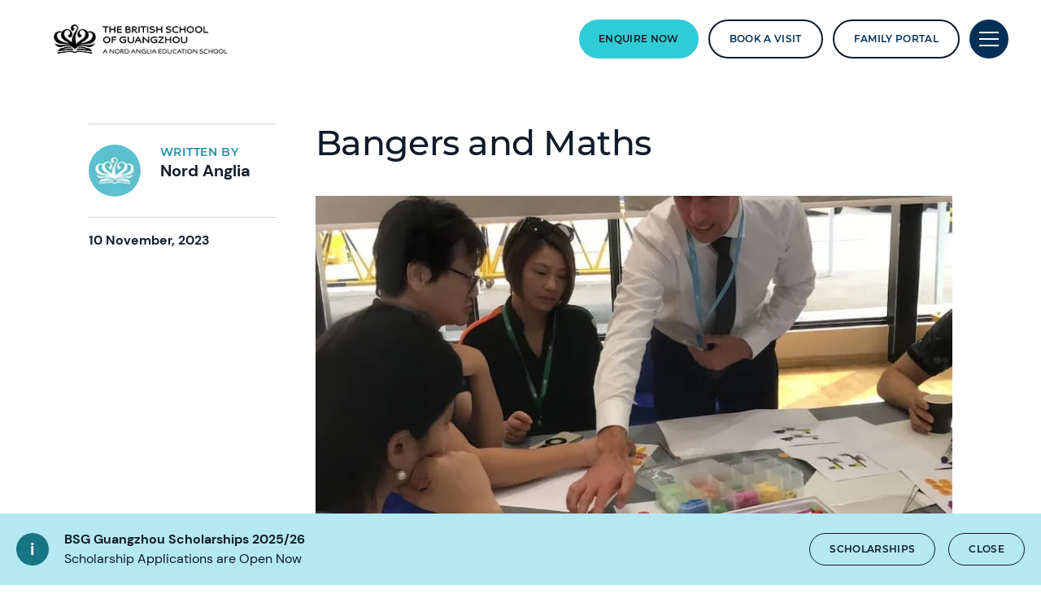

--- FILE ---
content_type: text/html; charset=utf-8
request_url: https://www.nordangliaeducation.com/bsg-guangzhou/news/2023/11/10/bangers-and-maths
body_size: 11454
content:
<!DOCTYPE html><html lang="en" class=""><head><script> dataLayer = [ {page_language:'en',host_name:'www.nordangliaeducation.com',site_section:'bsg_guangzhou',page_name:'en|news|2023_11_10|2023',time_of_day:'12:06:28 PM',day_of_week:'tuesday',article_name:'bangers_and_maths',location_city:'guangzhou',location_country:'china',location_region:'asia',site_sub_section:'2023_11_10',page_detail:'bangers_and_maths',school_name:'british_school_of_guangzhou',day_boarding:'day',peergroup:'superpower',school_section:'bsg_guangzhou',school_sub_section:'2023_11_10',site_build:'rome'} ] </script><script>(function(w,d,s,l,i){w[l]=w[l]||[];w[l].push({'gtm.start': new Date().getTime(),event:'gtm.js'});var f=d.getElementsByTagName(s)[0], j=d.createElement(s),dl=l!='dataLayer'?'&l='+l:'';j.async=true;j.src= 'https://www.googletagmanager.com/gtm.js?id='+i+dl;f.parentNode.insertBefore(j,f); })(window,document,'script','dataLayer','GTM-NRMDKN');</script><script> window.dataLayer = window.dataLayer || []; function getCookie(cname) { let match = document.cookie.match(`(^|;) ?${cname}=([^;]*)(;|$)`); let value = match ? decodeURIComponent(match[2]) : match; try { value = JSON.parse(value); } catch (e) { } return value; } let cookiePolicy = getCookie('cookieConfig'); if (cookiePolicy) { dataLayer.push({ site_build: 'rome', event: 'consentReady', consentStatus: cookiePolicy.analyticsAndAd }) } else { document.addEventListener('operateCookiesPolicy', () => { cookiePolicy = getCookie('cookieConfig'); dataLayer.push({ site_build: 'rome', event: 'consentReady', consentStatus: cookiePolicy.analyticsAndAd }) }) } </script><link rel="preload" href="/static/assets/fonts/Montserrat/Montserrat-Medium.woff2" as="font" type="font/woff2" crossorigin><link rel="preload" href="/static/assets/fonts/DMSans/DMSans-Regular.woff2" as="font" type="font/woff2" crossorigin><meta charset="utf-8"><meta http-equiv="X-UA-Compatible" content="IE=edge"><meta name="referrer" content="same-origin" /><meta name="viewport" content="width=device-width, initial-scale=1.0, maximum-scale=3.0,minimum-scale=1.0"><title>Bangers and Maths</title><meta name="description" content="Last Friday, our parent community came together for our &quot;Bangers and Maths&quot; workshop, and it was a resounding success." /><link rel="canonical" href="https://www.nordangliaeducation.com/bsg-guangzhou/news/2023/11/10/bangers-and-maths" /><meta property="og:url" content="https://www.nordangliaeducation.com/bsg-guangzhou/news/2023/11/10/bangers-and-maths" /><meta property="og:title" content="Bangers and Maths" /><meta property="og:description" content="Last Friday, our parent community came together for our &quot;Bangers and Maths&quot; workshop, and it was a resounding success." /><meta property="og:image" content="https://www.nordangliaeducation.com/bsg-guangzhou/-/media/bsg-guangzhou/migrated-content/gjk_3310/halloween-3d-pumpkin-making-activity2/1/1.jpg?rev=016680118dab48d6836e10ccc468c758&amp;extension=webp&amp;hash=0B0017A35F6980E61E8F56D1F4F4A0A9" /><meta name="twitter:image" content="https://www.nordangliaeducation.com/bsg-guangzhou/-/media/bsg-guangzhou/migrated-content/gjk_3310/halloween-3d-pumpkin-making-activity2/1/1.jpg?rev=016680118dab48d6836e10ccc468c758&amp;extension=webp&amp;hash=0B0017A35F6980E61E8F56D1F4F4A0A9" /><meta name="twitter:card" content="summary_large_image" /><link rel="alternate" href="https://www.nordangliaeducation.com/bsg-guangzhou/news/2023/11/10/bangers-and-maths" hreflang="x-default" /><link rel="alternate" href="https://www.nordangliaeducation.com/bsg-guangzhou/news/2023/11/10/bangers-and-maths" hreflang="en" /><link rel="shortcut icon" type="image/x-icon" href="/favicon.ico" /><script src="/static/vendor.js?t=1768871859.86568" type="text/javascript" defer></script><link rel="stylesheet" media="print" onload="this.media=&#39;all&#39;" href="/assets/css/rich-text-fonts.css?t=1768871859.86568"><noscript><link rel="stylesheet" href="/assets/css/rich-text-fonts.css?t=1768871859.86568"></noscript><link href="/static/styles.css?t=1768871859.86568" rel="stylesheet" type="text/css" /></head><body data-contentpath="/BSG Guangzhou/Home/News/2023/11/10/Bangers and Maths" data-pageurl="https://www.nordangliaeducation.com/bsg-guangzhou/news/2023/11/10/bangers-and-maths" data-isSchoolSite="True" class="" data-DescendsFrom="False" data-for-map="true"><noscript><iframe src="https://www.googletagmanager.com/ns.html?id=GTM-NRMDKN" height="0" width="0" style="display:none;visibility:hidden"></iframe></noscript><div class="calloutBanner-container"><section class="calloutBanner calloutBanner-info" data-value="{351A29D8-AB4B-4604-B9CF-47ADC5A62E47}" style="display: none;"><div class="component-content"><img data-src="/static/assets/icons/icon_exclamation_mark.svg" alt="Bangers and Maths - Bangers and Maths" class="callout-icon lazyload-img" height="40" width="40"><div class="calloutBanner-rightblock"><div class="calloutBanner-copywrap"><p class="calloutBanner-title">BSG Guangzhou Scholarships 2025/26</p><div class="calloutBanner-desc"> Scholarship Applications are Open Now </div></div><a class="base-btn transparent-titles-border-link-40 only-for-datalayer-tracking" aria-label="Scholarships" href="/bsg-guangzhou/admissions/scholarships" data-datalayer="{&quot;event&quot;:&quot;banner_click&quot;,&quot;banner_name&quot;:&quot;Scholarships&quot;,&quot;banner_selection&quot;:&quot;CalloutBanner&quot;}">Scholarships</a><button type="button" aria-label="Close" class="base-btn transparent-titles-border-btn-40 calloutBanner-closebutton only-for-datalayer-tracking" data-datalayer="{&quot;event&quot;:&quot;banner_click&quot;,&quot;banner_name&quot;:&quot;BSG Guangzhou Scholarships 2025/26&quot;,&quot;banner_selection&quot;:&quot;Close&quot;}">Close</button></div></div></section></div><div class="homepage-navigation-container "><div class="homepage-navigation-for-school" data-position="static" data-level="3" data-theme="teal" data-search-path="/bsg-guangzhou/search"><div class="homepage-navigation-header"><div class="logo-container"><a class="logo-link only-for-datalayer-tracking" aria-label="back to homepage" href="/bsg-guangzhou" data-datalayer="{&quot;event&quot;:&quot;click&quot;,&quot;event_category&quot;:&quot;en|home|news|bangers_and_maths&quot;,&quot;event_action&quot;:&quot;click&quot;,&quot;event_label&quot;:&quot;bangers_and_maths|bangers_and_maths|school_logo|navigation&quot;,&quot;event_position&quot;:&quot;navigation&quot;}"><img src="/bsg-guangzhou/-/media/nais-guangzhou-old/nord-anglia-school_master-logo_guangzhou_horizontal/nord-anglia-school_master-logo_guangzhou_horizontal.png?h=55&amp;iar=0&amp;w=287&amp;rev=1ecda6ccffe04de59ad8573ec39b20f4&amp;extension=webp&amp;hash=A8031B403FF9ABCF1A0DA278696B904C" class="logo-desktop lazyload-img" alt="The British School of Guangzhou, China | Nord Anglia - Home" width="287" height="55" lazyload="false" /><img src="/bsg-guangzhou/-/media/nais-guangzhou-old/nord-anglia-school_master-logo_guangzhou_horizontal/nord-anglia-school_master-logo_guangzhou_horizontal.png?h=55&amp;iar=0&amp;w=287&amp;rev=1ecda6ccffe04de59ad8573ec39b20f4&amp;extension=webp&amp;hash=A8031B403FF9ABCF1A0DA278696B904C" class="logo-mobile lazyload-img" alt="The British School of Guangzhou, China | Nord Anglia - Home" width="287" height="55" lazyload="false" /><img data-src="/bsg-guangzhou/-/media/nais-guangzhou-old/logo_nais_guangzhou_horizontal_white/nord-anglia-school_master-logo_guangzhou_white.png?h=55&amp;iar=0&amp;w=287&amp;rev=69923ad759d042b089fc9d5aa304cdd5&amp;extension=webp&amp;hash=3C115D76F2E1BB4F73B03DE55B1D0281" class="lazyload-img logo-desktop-invert" alt="The British School of Guangzhou, China | Nord Anglia - Home" width="287" height="55" /><img data-src="/bsg-guangzhou/-/media/nais-guangzhou-old/logo_nais_guangzhou_horizontal_white/nord-anglia-school_master-logo_guangzhou_white.png?h=55&amp;iar=0&amp;w=287&amp;rev=69923ad759d042b089fc9d5aa304cdd5&amp;extension=webp&amp;hash=3C115D76F2E1BB4F73B03DE55B1D0281" class="lazyload-img logo-mobile-invert" alt="The British School of Guangzhou, China | Nord Anglia - Home" width="287" height="55" /></a></div><div class="btns-container"><div class="all-link-btns-wrapper for-desktop"><a class="base-btn enquire-now-btn navy-no-border-link-48 only-for-datalayer-tracking" title="Enquire Now" rel="noopener noreferrer" type="button" href="/bsg-guangzhou/admissions/enquiry" data-datalayer="{&quot;event&quot;:&quot;cta_click&quot;,&quot;link_url&quot;:&quot;https://www.nordangliaeducation.com/bsg-guangzhou/admissions/enquiry&quot;,&quot;location&quot;:&quot;Navigation&quot;,&quot;cta_name&quot;:&quot;Enquire Now&quot;}">Enquire Now</a><a class="base-btn book-a-visit-btn only-for-datalayer-tracking" title="Book a visit with the Admissions team" rel="noopener noreferrer" type="button" href="/bsg-guangzhou/admissions/book-a-visit" data-datalayer="{&quot;event&quot;:&quot;cta_click&quot;,&quot;link_url&quot;:&quot;https://www.nordangliaeducation.com/bsg-guangzhou/admissions/book-a-visit&quot;,&quot;location&quot;:&quot;Navigation&quot;,&quot;cta_name&quot;:&quot;Book a visit&quot;}">Book a visit</a><a class="base-btn book-a-visit-btn only-for-datalayer-tracking" target="_blank" title="Family Portal" rel="noopener noreferrer" type="button" href="https://fp.nordangliaeducation.cn/bsg" data-datalayer="{&quot;event&quot;:&quot;cta_click&quot;,&quot;link_url&quot;:&quot;https://fp.nordangliaeducation.cn/bsg&quot;,&quot;location&quot;:&quot;Navigation&quot;,&quot;cta_name&quot;:&quot;Family Portal&quot;}">Family Portal</a></div><button class="header-search-btn only-for-datalayer-tracking" style="display: none;" type="button" data-datalayer="{&quot;event&quot;:&quot;click&quot;,&quot;event_category&quot;:&quot;en|home|news|bangers_and_maths&quot;,&quot;event_action&quot;:&quot;click&quot;,&quot;event_label&quot;:&quot;bangers_and_maths|bangers_and_maths|site_search|navigation&quot;,&quot;event_position&quot;:&quot;navigation&quot;}"><div class="header-search-btn-icon"></div></button><button class="menu-btn" aria-label="Site Menu" type="button"><div class="menu-btn-icon"><div class="menu-btn-icon-stripe stripe-1"></div><div class="menu-btn-icon-stripe stripe-2"></div><div class="menu-btn-icon-stripe stripe-3"></div></div></button></div></div><div class="header-bottom-btns-wrapper with-no-desc for-mobile"><div class="all-link-btns-wrapper"><a class="base-btn enquire-now-btn navy-no-border-link-48 only-for-datalayer-tracking" title="Enquire Now" rel="noopener noreferrer" type="button" href="/bsg-guangzhou/admissions/enquiry" data-datalayer="{&quot;event&quot;:&quot;cta_click&quot;,&quot;link_url&quot;:&quot;https://www.nordangliaeducation.com/bsg-guangzhou/admissions/enquiry&quot;,&quot;location&quot;:&quot;Navigation&quot;,&quot;cta_name&quot;:&quot;Enquire Now&quot;}">Enquire Now</a><a class="base-btn book-a-visit-btn only-for-datalayer-tracking" title="Book a visit with the Admissions team" rel="noopener noreferrer" type="button" href="/bsg-guangzhou/admissions/book-a-visit" data-datalayer="{&quot;event&quot;:&quot;cta_click&quot;,&quot;link_url&quot;:&quot;https://www.nordangliaeducation.com/bsg-guangzhou/admissions/book-a-visit&quot;,&quot;location&quot;:&quot;Navigation&quot;,&quot;cta_name&quot;:&quot;Book a visit&quot;}">Book a visit</a><a class="base-btn book-a-visit-btn only-for-datalayer-tracking" target="_blank" title="Family Portal" rel="noopener noreferrer" type="button" href="https://fp.nordangliaeducation.cn/bsg" data-datalayer="{&quot;event&quot;:&quot;cta_click&quot;,&quot;link_url&quot;:&quot;https://fp.nordangliaeducation.cn/bsg&quot;,&quot;location&quot;:&quot;Navigation&quot;,&quot;cta_name&quot;:&quot;Family Portal&quot;}">Family Portal</a></div></div><div class="homepage-navigation-menu" style="display: none;"><div class="homepage-navigation-menu-body"><div class="menu-body-container"><div class="search-bar"><button class="menu-search-btn"><div class="menu-search-btn-icon"></div></button><div class="search-bar-panel" style="display: none;"><button class="search-back-btn"><div class="search-back-btn-icon"></div></button><div class="search-input-box"><label class="search-input-label">Search</label><input class="search-input" type="search" placeholder="Search"><button class="search-input-box-icon" type="button"></button></div></div></div><div class="nav-main"><ul class="nav-main-list"><li class="nav-main-item"><a class="nav-main-item-link " href="/bsg-guangzhou/admissions" rel="noopener noreferrer">Admissions</a><div class="nav-secondary" style="display: none;"><a class="nav-secondary-title" href="/bsg-guangzhou/admissions">Admissions</a><ul class="nav-secondary-list"><li class="nav-secondary-item"><a class="nav-secondary-item-link only-for-datalayer-tracking" aria-label="Tuition Fees" rel="noopener noreferrer" href="/bsg-guangzhou/admissions/tuition-fees" data-datalayer="{&quot;event&quot;:&quot;menu_link&quot;,&quot;link_text&quot;:&quot;Tuition Fees&quot;,&quot;link_url&quot;:&quot;https://www.nordangliaeducation.com/bsg-guangzhou/admissions/tuition-fees&quot;,&quot;menu_heading&quot;:&quot;Admissions&quot;,&quot;position&quot;:1}">Tuition Fees</a></li><li class="nav-secondary-item"><a class="nav-secondary-item-link only-for-datalayer-tracking" aria-label="Entry Requirements" title="Entry Requirements" rel="noopener noreferrer" href="/bsg-guangzhou/admissions/entry-requirements" data-datalayer="{&quot;event&quot;:&quot;menu_link&quot;,&quot;link_text&quot;:&quot;Entry Requirements&quot;,&quot;link_url&quot;:&quot;https://www.nordangliaeducation.com/bsg-guangzhou/admissions/entry-requirements&quot;,&quot;menu_heading&quot;:&quot;Admissions&quot;,&quot;position&quot;:2}">Entry Requirements</a></li><li class="nav-secondary-item"><a class="nav-secondary-item-link only-for-datalayer-tracking" aria-label="Enquiry Form" rel="noopener noreferrer" href="/bsg-guangzhou/admissions/enquiry" data-datalayer="{&quot;event&quot;:&quot;menu_link&quot;,&quot;link_text&quot;:&quot;Enquiry Form&quot;,&quot;link_url&quot;:&quot;https://www.nordangliaeducation.com/bsg-guangzhou/admissions/enquiry&quot;,&quot;menu_heading&quot;:&quot;Admissions&quot;,&quot;position&quot;:3}">Enquiry</a></li><li class="nav-secondary-item"><a class="nav-secondary-item-link only-for-datalayer-tracking" aria-label="Application" title="Application" rel="noopener noreferrer" href="/bsg-guangzhou/admissions/online-application-form" data-datalayer="{&quot;event&quot;:&quot;menu_link&quot;,&quot;link_text&quot;:&quot;Application&quot;,&quot;link_url&quot;:&quot;https://www.nordangliaeducation.com/bsg-guangzhou/admissions/online-application-form&quot;,&quot;menu_heading&quot;:&quot;Admissions&quot;,&quot;position&quot;:4}">Application</a></li><li class="nav-secondary-item"><a class="nav-secondary-item-link only-for-datalayer-tracking" aria-label="Scholarships" rel="noopener noreferrer" href="/bsg-guangzhou/admissions/scholarships" data-datalayer="{&quot;event&quot;:&quot;menu_link&quot;,&quot;link_text&quot;:&quot;Scholarships&quot;,&quot;link_url&quot;:&quot;https://www.nordangliaeducation.com/bsg-guangzhou/admissions/scholarships&quot;,&quot;menu_heading&quot;:&quot;Admissions&quot;,&quot;position&quot;:5}">Scholarships</a></li><li class="nav-secondary-item"><a class="nav-secondary-item-link only-for-datalayer-tracking" aria-label="Open Days" rel="noopener noreferrer" href="/bsg-guangzhou/admissions/open-days" data-datalayer="{&quot;event&quot;:&quot;menu_link&quot;,&quot;link_text&quot;:&quot;Open Days&quot;,&quot;link_url&quot;:&quot;https://www.nordangliaeducation.com/bsg-guangzhou/admissions/open-days&quot;,&quot;menu_heading&quot;:&quot;Admissions&quot;,&quot;position&quot;:6}">Open Days</a></li></ul></div></li><li class="nav-main-item"><a class="nav-main-item-link " href="/bsg-guangzhou/south-lake-campus" rel="noopener noreferrer">Our Campus</a><div class="nav-secondary" style="display: none;"><a class="nav-secondary-title" href="/bsg-guangzhou/south-lake-campus">Our Campus</a><ul class="nav-secondary-list"><li class="nav-secondary-item"><a class="nav-secondary-item-link only-for-datalayer-tracking" aria-label="Facilities" rel="noopener noreferrer" href="/bsg-guangzhou/south-lake-campus/facilities" data-datalayer="{&quot;event&quot;:&quot;menu_link&quot;,&quot;link_text&quot;:&quot;Facilities&quot;,&quot;link_url&quot;:&quot;https://www.nordangliaeducation.com/bsg-guangzhou/south-lake-campus/facilities&quot;,&quot;menu_heading&quot;:&quot;Our Campus&quot;,&quot;position&quot;:1}">Facilities</a></li></ul></div></li><li class="nav-main-item"><a class="nav-main-item-link " href="/bsg-guangzhou/academic-excellence" rel="noopener noreferrer">Academic Excellence</a><div class="nav-secondary" style="display: none;"><a class="nav-secondary-title" href="/bsg-guangzhou/academic-excellence">Academic excellence</a><ul class="nav-secondary-list"><li class="nav-secondary-item"><a class="nav-secondary-item-link only-for-datalayer-tracking" aria-label="Toddler Class" title="Toddler Class" rel="noopener noreferrer" href="/bsg-guangzhou/academic-excellence/toddler-class" data-datalayer="{&quot;event&quot;:&quot;menu_link&quot;,&quot;link_text&quot;:&quot;Toddler Class&quot;,&quot;link_url&quot;:&quot;https://www.nordangliaeducation.com/bsg-guangzhou/academic-excellence/toddler-class&quot;,&quot;menu_heading&quot;:&quot;Academic Excellence&quot;,&quot;position&quot;:1}">Toddler Class</a></li><li class="nav-secondary-item"><a class="nav-secondary-item-link only-for-datalayer-tracking" aria-label="Early Years" rel="noopener noreferrer" href="/bsg-guangzhou/academic-excellence/early-years" data-datalayer="{&quot;event&quot;:&quot;menu_link&quot;,&quot;link_text&quot;:&quot;Early Years&quot;,&quot;link_url&quot;:&quot;https://www.nordangliaeducation.com/bsg-guangzhou/academic-excellence/early-years&quot;,&quot;menu_heading&quot;:&quot;Academic Excellence&quot;,&quot;position&quot;:2}">Early Years</a></li><li class="nav-secondary-item"><a class="nav-secondary-item-link only-for-datalayer-tracking" aria-label="Primary" rel="noopener noreferrer" href="/bsg-guangzhou/academic-excellence/primary" data-datalayer="{&quot;event&quot;:&quot;menu_link&quot;,&quot;link_text&quot;:&quot;Primary&quot;,&quot;link_url&quot;:&quot;https://www.nordangliaeducation.com/bsg-guangzhou/academic-excellence/primary&quot;,&quot;menu_heading&quot;:&quot;Academic Excellence&quot;,&quot;position&quot;:3}">Primary</a></li><li class="nav-secondary-item"><a class="nav-secondary-item-link only-for-datalayer-tracking" aria-label="Secondary" rel="noopener noreferrer" href="/bsg-guangzhou/academic-excellence/secondary" data-datalayer="{&quot;event&quot;:&quot;menu_link&quot;,&quot;link_text&quot;:&quot;Secondary&quot;,&quot;link_url&quot;:&quot;https://www.nordangliaeducation.com/bsg-guangzhou/academic-excellence/secondary&quot;,&quot;menu_heading&quot;:&quot;Academic Excellence&quot;,&quot;position&quot;:4}">Secondary</a></li><li class="nav-secondary-item"><a class="nav-secondary-item-link only-for-datalayer-tracking" aria-label="IGCSE" rel="noopener noreferrer" href="/bsg-guangzhou/academic-excellence/igcse" data-datalayer="{&quot;event&quot;:&quot;menu_link&quot;,&quot;link_text&quot;:&quot;IGCSE&quot;,&quot;link_url&quot;:&quot;https://www.nordangliaeducation.com/bsg-guangzhou/academic-excellence/igcse&quot;,&quot;menu_heading&quot;:&quot;Academic Excellence&quot;,&quot;position&quot;:5}">IGCSE</a></li><li class="nav-secondary-item"><a class="nav-secondary-item-link only-for-datalayer-tracking" aria-label="A levels" rel="noopener noreferrer" href="/bsg-guangzhou/academic-excellence/a-levels" data-datalayer="{&quot;event&quot;:&quot;menu_link&quot;,&quot;link_text&quot;:&quot;A levels&quot;,&quot;link_url&quot;:&quot;https://www.nordangliaeducation.com/bsg-guangzhou/academic-excellence/a-levels&quot;,&quot;menu_heading&quot;:&quot;Academic Excellence&quot;,&quot;position&quot;:6}">A-levels</a></li><li class="nav-secondary-item"><a class="nav-secondary-item-link only-for-datalayer-tracking" aria-label="How We Teach" rel="noopener noreferrer" href="/bsg-guangzhou/academic-excellence/how-we-teach" data-datalayer="{&quot;event&quot;:&quot;menu_link&quot;,&quot;link_text&quot;:&quot;How We Teach&quot;,&quot;link_url&quot;:&quot;https://www.nordangliaeducation.com/bsg-guangzhou/academic-excellence/how-we-teach&quot;,&quot;menu_heading&quot;:&quot;Academic Excellence&quot;,&quot;position&quot;:7}">How We Teach</a></li></ul></div></li><li class="nav-main-item"><a class="nav-main-item-link " href="/bsg-guangzhou/outstanding-experiences" rel="noopener noreferrer">Beyond The Classroom</a><div class="nav-secondary" style="display: none;"><a class="nav-secondary-title" href="/bsg-guangzhou/outstanding-experiences">Beyond The Classroom</a><ul class="nav-secondary-list"><li class="nav-secondary-item"><a class="nav-secondary-item-link only-for-datalayer-tracking" aria-label="Our collaborations" rel="noopener noreferrer" href="/bsg-guangzhou/collaborations" data-datalayer="{&quot;event&quot;:&quot;menu_link&quot;,&quot;link_text&quot;:&quot;Our collaborations&quot;,&quot;link_url&quot;:&quot;https://www.nordangliaeducation.com/bsg-guangzhou/collaborations&quot;,&quot;menu_heading&quot;:&quot;Beyond The Classroom&quot;,&quot;position&quot;:1}">Collaborations</a></li><li class="nav-secondary-item"><a class="nav-secondary-item-link only-for-datalayer-tracking" aria-label="After School Activities " rel="noopener noreferrer" href="/bsg-guangzhou/outstanding-experiences/asas" data-datalayer="{&quot;event&quot;:&quot;menu_link&quot;,&quot;link_text&quot;:&quot;After School Activities &quot;,&quot;link_url&quot;:&quot;https://www.nordangliaeducation.com/bsg-guangzhou/outstanding-experiences/asas&quot;,&quot;menu_heading&quot;:&quot;Beyond The Classroom&quot;,&quot;position&quot;:2}">ASAs</a></li><li class="nav-secondary-item"><a class="nav-secondary-item-link only-for-datalayer-tracking" aria-label="BSG Summer Camp" rel="noopener noreferrer" href="/bsg-guangzhou/outstanding-experiences/bsg-summer-camp" data-datalayer="{&quot;event&quot;:&quot;menu_link&quot;,&quot;link_text&quot;:&quot;BSG Summer Camp&quot;,&quot;link_url&quot;:&quot;https://www.nordangliaeducation.com/bsg-guangzhou/outstanding-experiences/bsg-summer-camp&quot;,&quot;menu_heading&quot;:&quot;Beyond The Classroom&quot;,&quot;position&quot;:3}">BSG Summer Camp</a></li><li class="nav-secondary-item"><a class="nav-secondary-item-link only-for-datalayer-tracking" aria-label="Residential Trips" rel="noopener noreferrer" href="/bsg-guangzhou/outstanding-experiences/residential-trips" data-datalayer="{&quot;event&quot;:&quot;menu_link&quot;,&quot;link_text&quot;:&quot;Residential Trips&quot;,&quot;link_url&quot;:&quot;https://www.nordangliaeducation.com/bsg-guangzhou/outstanding-experiences/residential-trips&quot;,&quot;menu_heading&quot;:&quot;Beyond The Classroom&quot;,&quot;position&quot;:4}">Residential Trips</a></li><li class="nav-secondary-item"><a class="nav-secondary-item-link only-for-datalayer-tracking" aria-label="Social Purpose | British School of Guangzhou" rel="noopener noreferrer" href="/bsg-guangzhou/outstanding-experiences/social-purpose" data-datalayer="{&quot;event&quot;:&quot;menu_link&quot;,&quot;link_text&quot;:&quot;Social Purpose | British School of Guangzhou&quot;,&quot;link_url&quot;:&quot;https://www.nordangliaeducation.com/bsg-guangzhou/outstanding-experiences/social-purpose&quot;,&quot;menu_heading&quot;:&quot;Beyond The Classroom&quot;,&quot;position&quot;:5}">Social purpose</a></li></ul></div></li></ul><ul class="fixed-navigation-wrapper"><li class="fixed-navigation-title">Something else?</li><li class="fixed-navigation-list"><a class="only-for-datalayer-tracking" aria-label="About Our School" title="About Our School" rel="noopener noreferrer" href="/bsg-guangzhou/about-us" data-datalayer="{&quot;event&quot;:&quot;menu_link&quot;,&quot;link_text&quot;:&quot;About Our School&quot;,&quot;link_url&quot;:&quot;https://www.nordangliaeducation.com/bsg-guangzhou/about-us&quot;,&quot;menu_heading&quot;:&quot;Something else?&quot;,&quot;position&quot;:1}">About Our School</a></li><li class="fixed-navigation-list"><a class="only-for-datalayer-tracking" aria-label="Our Teachers" title="Our Teachers" rel="noopener noreferrer" href="/bsg-guangzhou/parent-essentials/teachers" data-datalayer="{&quot;event&quot;:&quot;menu_link&quot;,&quot;link_text&quot;:&quot;Our Teachers&quot;,&quot;link_url&quot;:&quot;https://www.nordangliaeducation.com/bsg-guangzhou/parent-essentials/teachers&quot;,&quot;menu_heading&quot;:&quot;Something else?&quot;,&quot;position&quot;:2}">Our Teachers</a></li><li class="fixed-navigation-list"><a class="only-for-datalayer-tracking" aria-label="Parent Essentials" title="Parent Essentials" rel="noopener noreferrer" href="/bsg-guangzhou/parent-essentials" data-datalayer="{&quot;event&quot;:&quot;menu_link&quot;,&quot;link_text&quot;:&quot;Parent Essentials&quot;,&quot;link_url&quot;:&quot;https://www.nordangliaeducation.com/bsg-guangzhou/parent-essentials&quot;,&quot;menu_heading&quot;:&quot;Something else?&quot;,&quot;position&quot;:3}">Parent Essentials</a></li><li class="fixed-navigation-list"><a class="only-for-datalayer-tracking" aria-label="Calendar" title="Calendar" rel="noopener noreferrer" href="/bsg-guangzhou/parent-essentials/calendar" data-datalayer="{&quot;event&quot;:&quot;menu_link&quot;,&quot;link_text&quot;:&quot;Calendar&quot;,&quot;link_url&quot;:&quot;https://www.nordangliaeducation.com/bsg-guangzhou/parent-essentials/calendar&quot;,&quot;menu_heading&quot;:&quot;Something else?&quot;,&quot;position&quot;:4}">Calendar</a></li><li class="fixed-navigation-list"><a class="only-for-datalayer-tracking" aria-label="News" rel="noopener noreferrer" href="/bsg-guangzhou/news" data-datalayer="{&quot;event&quot;:&quot;menu_link&quot;,&quot;link_text&quot;:&quot;News&quot;,&quot;link_url&quot;:&quot;https://www.nordangliaeducation.com/bsg-guangzhou/news&quot;,&quot;menu_heading&quot;:&quot;Something else?&quot;,&quot;position&quot;:5}">News</a></li><li class="fixed-navigation-list"><a class="only-for-datalayer-tracking" aria-label="Careers" title="Careers" rel="noopener noreferrer" href="/bsg-guangzhou/careers" data-datalayer="{&quot;event&quot;:&quot;menu_link&quot;,&quot;link_text&quot;:&quot;Careers&quot;,&quot;link_url&quot;:&quot;https://www.nordangliaeducation.com/bsg-guangzhou/careers&quot;,&quot;menu_heading&quot;:&quot;Something else?&quot;,&quot;position&quot;:6}">Careers</a></li><li class="fixed-navigation-list"><a class="only-for-datalayer-tracking" aria-label="Tuition Fees" title="Tuition Fees" rel="noopener noreferrer" href="/bsg-guangzhou/admissions/tuition-fees" data-datalayer="{&quot;event&quot;:&quot;menu_link&quot;,&quot;link_text&quot;:&quot;Tuition Fees&quot;,&quot;link_url&quot;:&quot;https://www.nordangliaeducation.com/bsg-guangzhou/admissions/tuition-fees&quot;,&quot;menu_heading&quot;:&quot;Something else?&quot;,&quot;position&quot;:7}">Tuition Fees</a></li><li class="fixed-navigation-list"><a class="only-for-datalayer-tracking" aria-label="Apply Now" title="Apply Now" rel="noopener noreferrer" href="/bsg-guangzhou/admissions/online-application-form" data-datalayer="{&quot;event&quot;:&quot;menu_link&quot;,&quot;link_text&quot;:&quot;Apply Now&quot;,&quot;link_url&quot;:&quot;https://www.nordangliaeducation.com/bsg-guangzhou/admissions/online-application-form&quot;,&quot;menu_heading&quot;:&quot;Something else?&quot;,&quot;position&quot;:8}">Apply Now</a></li></ul></div></div></div><div class="homepage-navigation-bottom-link"><div class="navigation-bottom-link-container"><a href="https://www.nordangliaeducation.com?site=school-bsg-guangzhou&amp;lang=en" target="_blank" rel="noopener noreferrer" data-datalayer="{&quot;event&quot;:&quot;banner_click&quot;,&quot;banner_name&quot;:&quot;Part of the Nord Anglia Education family&quot;,&quot;banner_selection&quot;:&quot;Navigation&quot;}" class="corporate-link only-for-datalayer-tracking"><div class="corporate-link-text">Part of the Nord Anglia Education family</div><div class="corporate-link-icon"></div></a></div></div></div></div><div class="homepage-navigation-for-school" data-position="fixed" data-level="3" data-theme="teal" style="display: none;" data-search-path="/bsg-guangzhou/search"><div class="homepage-navigation-header"><div class="logo-container"><a class="logo-link only-for-datalayer-tracking" aria-label="back to homepage" href="/bsg-guangzhou" data-datalayer="{&quot;event&quot;:&quot;click&quot;,&quot;event_category&quot;:&quot;en|home|news|bangers_and_maths&quot;,&quot;event_action&quot;:&quot;click&quot;,&quot;event_label&quot;:&quot;bangers_and_maths|bangers_and_maths|school_logo|navigation&quot;,&quot;event_position&quot;:&quot;navigation&quot;}"><img src="/bsg-guangzhou/-/media/nais-guangzhou-old/nord-anglia-school_master-logo_guangzhou_horizontal/nord-anglia-school_master-logo_guangzhou_horizontal.png?h=55&amp;iar=0&amp;w=287&amp;rev=1ecda6ccffe04de59ad8573ec39b20f4&amp;extension=webp&amp;hash=A8031B403FF9ABCF1A0DA278696B904C" class="logo-desktop lazyload-img" alt="The British School of Guangzhou, China | Nord Anglia - Home" width="287" height="55" lazyload="false" /><img src="/bsg-guangzhou/-/media/nais-guangzhou-old/nord-anglia-school_master-logo_guangzhou_horizontal/nord-anglia-school_master-logo_guangzhou_horizontal.png?h=55&amp;iar=0&amp;w=287&amp;rev=1ecda6ccffe04de59ad8573ec39b20f4&amp;extension=webp&amp;hash=A8031B403FF9ABCF1A0DA278696B904C" class="logo-mobile lazyload-img" alt="The British School of Guangzhou, China | Nord Anglia - Home" width="287" height="55" lazyload="false" /><img data-src="/bsg-guangzhou/-/media/nais-guangzhou-old/logo_nais_guangzhou_horizontal_white/nord-anglia-school_master-logo_guangzhou_white.png?h=55&amp;iar=0&amp;w=287&amp;rev=69923ad759d042b089fc9d5aa304cdd5&amp;extension=webp&amp;hash=3C115D76F2E1BB4F73B03DE55B1D0281" class="lazyload-img logo-desktop-invert" alt="The British School of Guangzhou, China | Nord Anglia - Home" width="287" height="55" /><img data-src="/bsg-guangzhou/-/media/nais-guangzhou-old/logo_nais_guangzhou_horizontal_white/nord-anglia-school_master-logo_guangzhou_white.png?h=55&amp;iar=0&amp;w=287&amp;rev=69923ad759d042b089fc9d5aa304cdd5&amp;extension=webp&amp;hash=3C115D76F2E1BB4F73B03DE55B1D0281" class="lazyload-img logo-mobile-invert" alt="The British School of Guangzhou, China | Nord Anglia - Home" width="287" height="55" /></a></div><div class="btns-container"><div class="all-link-btns-wrapper for-desktop"><a class="base-btn enquire-now-btn navy-no-border-link-48 only-for-datalayer-tracking" title="Enquire Now" rel="noopener noreferrer" href="/bsg-guangzhou/admissions/enquiry" data-datalayer="{&quot;event&quot;:&quot;cta_click&quot;,&quot;link_url&quot;:&quot;https://www.nordangliaeducation.com/bsg-guangzhou/admissions/enquiry&quot;,&quot;location&quot;:&quot;Navigation&quot;,&quot;cta_name&quot;:&quot;Enquire Now&quot;}">Enquire Now</a><a class="base-btn book-a-visit-btn only-for-datalayer-tracking" title="Book a visit with the Admissions team" rel="noopener noreferrer" type="button" href="/bsg-guangzhou/admissions/book-a-visit" data-datalayer="{&quot;event&quot;:&quot;cta_click&quot;,&quot;link_url&quot;:&quot;https://www.nordangliaeducation.com/bsg-guangzhou/admissions/book-a-visit&quot;,&quot;location&quot;:&quot;Navigation&quot;,&quot;cta_name&quot;:&quot;Book a visit&quot;}">Book a visit</a><a class="base-btn book-a-visit-btn only-for-datalayer-tracking" target="_blank" title="Family Portal" rel="noopener noreferrer" type="button" href="https://fp.nordangliaeducation.cn/bsg" data-datalayer="{&quot;event&quot;:&quot;cta_click&quot;,&quot;link_url&quot;:&quot;https://fp.nordangliaeducation.cn/bsg&quot;,&quot;location&quot;:&quot;Navigation&quot;,&quot;cta_name&quot;:&quot;Family Portal&quot;}">Family Portal</a></div><button class="header-search-btn only-for-datalayer-tracking" style="display: none;" type="button" data-datalayer="{&quot;event&quot;:&quot;click&quot;,&quot;event_category&quot;:&quot;en|home|news|bangers_and_maths&quot;,&quot;event_action&quot;:&quot;click&quot;,&quot;event_label&quot;:&quot;bangers_and_maths|bangers_and_maths|site_search|navigation&quot;,&quot;event_position&quot;:&quot;navigation&quot;}"><div class="header-search-btn-icon"></div></button><button class="menu-btn" aria-label="Site Menu" type="button"><div class='menu-btn-icon'><div class="menu-btn-icon-stripe stripe-1"></div><div class="menu-btn-icon-stripe stripe-2"></div><div class="menu-btn-icon-stripe stripe-3"></div></div></button></div></div><div class="header-bottom-btns-wrapper with-no-desc for-mobile"><div class="all-link-btns-wrapper"><a class="base-btn enquire-now-btn navy-no-border-link-48 only-for-datalayer-tracking" title="Enquire Now" rel="noopener noreferrer" type="button" href="/bsg-guangzhou/admissions/enquiry" data-datalayer="{&quot;event&quot;:&quot;cta_click&quot;,&quot;link_url&quot;:&quot;https://www.nordangliaeducation.com/bsg-guangzhou/admissions/enquiry&quot;,&quot;location&quot;:&quot;Navigation&quot;,&quot;cta_name&quot;:&quot;Enquire Now&quot;}">Enquire Now</a><a class="base-btn book-a-visit-btn only-for-datalayer-tracking" title="Book a visit with the Admissions team" rel="noopener noreferrer" type="button" href="/bsg-guangzhou/admissions/book-a-visit" data-datalayer="{&quot;event&quot;:&quot;cta_click&quot;,&quot;link_url&quot;:&quot;https://www.nordangliaeducation.com/bsg-guangzhou/admissions/book-a-visit&quot;,&quot;location&quot;:&quot;Navigation&quot;,&quot;cta_name&quot;:&quot;Book a visit&quot;}">Book a visit</a><a class="base-btn book-a-visit-btn only-for-datalayer-tracking" target="_blank" title="Family Portal" rel="noopener noreferrer" type="button" href="https://fp.nordangliaeducation.cn/bsg" data-datalayer="{&quot;event&quot;:&quot;cta_click&quot;,&quot;link_url&quot;:&quot;https://fp.nordangliaeducation.cn/bsg&quot;,&quot;location&quot;:&quot;Navigation&quot;,&quot;cta_name&quot;:&quot;Family Portal&quot;}">Family Portal</a></div></div><div class="homepage-navigation-menu" style="display: none;"><div class="homepage-navigation-menu-body"><div class="menu-body-container"><div class="search-bar"><button class="menu-search-btn"><div class="menu-search-btn-icon"></div></button><div class="search-bar-panel" style="display: none;"><button class="search-back-btn"><div class="search-back-btn-icon"></div></button><div class="search-input-box"><label class="search-input-label">Search</label><input class="search-input" type="search" placeholder="Search"><button class="search-input-box-icon" type="button"></button></div></div></div><div class="nav-main"><ul class="nav-main-list"><li class="nav-main-item"><a class="nav-main-item-link " href="/bsg-guangzhou/admissions" rel="noopener noreferrer">Admissions</a><div class="nav-secondary" style="display: none;"><a class="nav-secondary-title" href="/bsg-guangzhou/admissions">Admissions</a><ul class="nav-secondary-list"><li class="nav-secondary-item"><a class="nav-secondary-item-link only-for-datalayer-tracking" aria-label="Tuition Fees" rel="noopener noreferrer" href="/bsg-guangzhou/admissions/tuition-fees" data-datalayer="{&quot;event&quot;:&quot;menu_link&quot;,&quot;link_text&quot;:&quot;Tuition Fees&quot;,&quot;link_url&quot;:&quot;https://www.nordangliaeducation.com/bsg-guangzhou/admissions/tuition-fees&quot;,&quot;menu_heading&quot;:&quot;Admissions&quot;,&quot;position&quot;:1}">Tuition Fees</a></li><li class="nav-secondary-item"><a class="nav-secondary-item-link only-for-datalayer-tracking" aria-label="Entry Requirements" title="Entry Requirements" rel="noopener noreferrer" href="/bsg-guangzhou/admissions/entry-requirements" data-datalayer="{&quot;event&quot;:&quot;menu_link&quot;,&quot;link_text&quot;:&quot;Entry Requirements&quot;,&quot;link_url&quot;:&quot;https://www.nordangliaeducation.com/bsg-guangzhou/admissions/entry-requirements&quot;,&quot;menu_heading&quot;:&quot;Admissions&quot;,&quot;position&quot;:2}">Entry Requirements</a></li><li class="nav-secondary-item"><a class="nav-secondary-item-link only-for-datalayer-tracking" aria-label="Enquiry Form" rel="noopener noreferrer" href="/bsg-guangzhou/admissions/enquiry" data-datalayer="{&quot;event&quot;:&quot;menu_link&quot;,&quot;link_text&quot;:&quot;Enquiry Form&quot;,&quot;link_url&quot;:&quot;https://www.nordangliaeducation.com/bsg-guangzhou/admissions/enquiry&quot;,&quot;menu_heading&quot;:&quot;Admissions&quot;,&quot;position&quot;:3}">Enquiry</a></li><li class="nav-secondary-item"><a class="nav-secondary-item-link only-for-datalayer-tracking" aria-label="Application" title="Application" rel="noopener noreferrer" href="/bsg-guangzhou/admissions/online-application-form" data-datalayer="{&quot;event&quot;:&quot;menu_link&quot;,&quot;link_text&quot;:&quot;Application&quot;,&quot;link_url&quot;:&quot;https://www.nordangliaeducation.com/bsg-guangzhou/admissions/online-application-form&quot;,&quot;menu_heading&quot;:&quot;Admissions&quot;,&quot;position&quot;:4}">Application</a></li><li class="nav-secondary-item"><a class="nav-secondary-item-link only-for-datalayer-tracking" aria-label="Scholarships" rel="noopener noreferrer" href="/bsg-guangzhou/admissions/scholarships" data-datalayer="{&quot;event&quot;:&quot;menu_link&quot;,&quot;link_text&quot;:&quot;Scholarships&quot;,&quot;link_url&quot;:&quot;https://www.nordangliaeducation.com/bsg-guangzhou/admissions/scholarships&quot;,&quot;menu_heading&quot;:&quot;Admissions&quot;,&quot;position&quot;:5}">Scholarships</a></li><li class="nav-secondary-item"><a class="nav-secondary-item-link only-for-datalayer-tracking" aria-label="Open Days" rel="noopener noreferrer" href="/bsg-guangzhou/admissions/open-days" data-datalayer="{&quot;event&quot;:&quot;menu_link&quot;,&quot;link_text&quot;:&quot;Open Days&quot;,&quot;link_url&quot;:&quot;https://www.nordangliaeducation.com/bsg-guangzhou/admissions/open-days&quot;,&quot;menu_heading&quot;:&quot;Admissions&quot;,&quot;position&quot;:6}">Open Days</a></li></ul></div></li><li class="nav-main-item"><a class="nav-main-item-link " href="/bsg-guangzhou/south-lake-campus" rel="noopener noreferrer">Our Campus</a><div class="nav-secondary" style="display: none;"><a class="nav-secondary-title" href="/bsg-guangzhou/south-lake-campus">Our Campus</a><ul class="nav-secondary-list"><li class="nav-secondary-item"><a class="nav-secondary-item-link only-for-datalayer-tracking" aria-label="Facilities" rel="noopener noreferrer" href="/bsg-guangzhou/south-lake-campus/facilities" data-datalayer="{&quot;event&quot;:&quot;menu_link&quot;,&quot;link_text&quot;:&quot;Facilities&quot;,&quot;link_url&quot;:&quot;https://www.nordangliaeducation.com/bsg-guangzhou/south-lake-campus/facilities&quot;,&quot;menu_heading&quot;:&quot;Our Campus&quot;,&quot;position&quot;:1}">Facilities</a></li></ul></div></li><li class="nav-main-item"><a class="nav-main-item-link " href="/bsg-guangzhou/academic-excellence" rel="noopener noreferrer">Academic Excellence</a><div class="nav-secondary" style="display: none;"><a class="nav-secondary-title" href="/bsg-guangzhou/academic-excellence">Academic excellence</a><ul class="nav-secondary-list"><li class="nav-secondary-item"><a class="nav-secondary-item-link only-for-datalayer-tracking" aria-label="Toddler Class" title="Toddler Class" rel="noopener noreferrer" href="/bsg-guangzhou/academic-excellence/toddler-class" data-datalayer="{&quot;event&quot;:&quot;menu_link&quot;,&quot;link_text&quot;:&quot;Toddler Class&quot;,&quot;link_url&quot;:&quot;https://www.nordangliaeducation.com/bsg-guangzhou/academic-excellence/toddler-class&quot;,&quot;menu_heading&quot;:&quot;Academic Excellence&quot;,&quot;position&quot;:1}">Toddler Class</a></li><li class="nav-secondary-item"><a class="nav-secondary-item-link only-for-datalayer-tracking" aria-label="Early Years" rel="noopener noreferrer" href="/bsg-guangzhou/academic-excellence/early-years" data-datalayer="{&quot;event&quot;:&quot;menu_link&quot;,&quot;link_text&quot;:&quot;Early Years&quot;,&quot;link_url&quot;:&quot;https://www.nordangliaeducation.com/bsg-guangzhou/academic-excellence/early-years&quot;,&quot;menu_heading&quot;:&quot;Academic Excellence&quot;,&quot;position&quot;:2}">Early Years</a></li><li class="nav-secondary-item"><a class="nav-secondary-item-link only-for-datalayer-tracking" aria-label="Primary" rel="noopener noreferrer" href="/bsg-guangzhou/academic-excellence/primary" data-datalayer="{&quot;event&quot;:&quot;menu_link&quot;,&quot;link_text&quot;:&quot;Primary&quot;,&quot;link_url&quot;:&quot;https://www.nordangliaeducation.com/bsg-guangzhou/academic-excellence/primary&quot;,&quot;menu_heading&quot;:&quot;Academic Excellence&quot;,&quot;position&quot;:3}">Primary</a></li><li class="nav-secondary-item"><a class="nav-secondary-item-link only-for-datalayer-tracking" aria-label="Secondary" rel="noopener noreferrer" href="/bsg-guangzhou/academic-excellence/secondary" data-datalayer="{&quot;event&quot;:&quot;menu_link&quot;,&quot;link_text&quot;:&quot;Secondary&quot;,&quot;link_url&quot;:&quot;https://www.nordangliaeducation.com/bsg-guangzhou/academic-excellence/secondary&quot;,&quot;menu_heading&quot;:&quot;Academic Excellence&quot;,&quot;position&quot;:4}">Secondary</a></li><li class="nav-secondary-item"><a class="nav-secondary-item-link only-for-datalayer-tracking" aria-label="IGCSE" rel="noopener noreferrer" href="/bsg-guangzhou/academic-excellence/igcse" data-datalayer="{&quot;event&quot;:&quot;menu_link&quot;,&quot;link_text&quot;:&quot;IGCSE&quot;,&quot;link_url&quot;:&quot;https://www.nordangliaeducation.com/bsg-guangzhou/academic-excellence/igcse&quot;,&quot;menu_heading&quot;:&quot;Academic Excellence&quot;,&quot;position&quot;:5}">IGCSE</a></li><li class="nav-secondary-item"><a class="nav-secondary-item-link only-for-datalayer-tracking" aria-label="A levels" rel="noopener noreferrer" href="/bsg-guangzhou/academic-excellence/a-levels" data-datalayer="{&quot;event&quot;:&quot;menu_link&quot;,&quot;link_text&quot;:&quot;A levels&quot;,&quot;link_url&quot;:&quot;https://www.nordangliaeducation.com/bsg-guangzhou/academic-excellence/a-levels&quot;,&quot;menu_heading&quot;:&quot;Academic Excellence&quot;,&quot;position&quot;:6}">A-levels</a></li><li class="nav-secondary-item"><a class="nav-secondary-item-link only-for-datalayer-tracking" aria-label="How We Teach" rel="noopener noreferrer" href="/bsg-guangzhou/academic-excellence/how-we-teach" data-datalayer="{&quot;event&quot;:&quot;menu_link&quot;,&quot;link_text&quot;:&quot;How We Teach&quot;,&quot;link_url&quot;:&quot;https://www.nordangliaeducation.com/bsg-guangzhou/academic-excellence/how-we-teach&quot;,&quot;menu_heading&quot;:&quot;Academic Excellence&quot;,&quot;position&quot;:7}">How We Teach</a></li></ul></div></li><li class="nav-main-item"><a class="nav-main-item-link " href="/bsg-guangzhou/outstanding-experiences" rel="noopener noreferrer">Beyond The Classroom</a><div class="nav-secondary" style="display: none;"><a class="nav-secondary-title" href="/bsg-guangzhou/outstanding-experiences">Beyond The Classroom</a><ul class="nav-secondary-list"><li class="nav-secondary-item"><a class="nav-secondary-item-link only-for-datalayer-tracking" aria-label="Our collaborations" rel="noopener noreferrer" href="/bsg-guangzhou/collaborations" data-datalayer="{&quot;event&quot;:&quot;menu_link&quot;,&quot;link_text&quot;:&quot;Our collaborations&quot;,&quot;link_url&quot;:&quot;https://www.nordangliaeducation.com/bsg-guangzhou/collaborations&quot;,&quot;menu_heading&quot;:&quot;Beyond The Classroom&quot;,&quot;position&quot;:1}">Collaborations</a></li><li class="nav-secondary-item"><a class="nav-secondary-item-link only-for-datalayer-tracking" aria-label="After School Activities " rel="noopener noreferrer" href="/bsg-guangzhou/outstanding-experiences/asas" data-datalayer="{&quot;event&quot;:&quot;menu_link&quot;,&quot;link_text&quot;:&quot;After School Activities &quot;,&quot;link_url&quot;:&quot;https://www.nordangliaeducation.com/bsg-guangzhou/outstanding-experiences/asas&quot;,&quot;menu_heading&quot;:&quot;Beyond The Classroom&quot;,&quot;position&quot;:2}">ASAs</a></li><li class="nav-secondary-item"><a class="nav-secondary-item-link only-for-datalayer-tracking" aria-label="BSG Summer Camp" rel="noopener noreferrer" href="/bsg-guangzhou/outstanding-experiences/bsg-summer-camp" data-datalayer="{&quot;event&quot;:&quot;menu_link&quot;,&quot;link_text&quot;:&quot;BSG Summer Camp&quot;,&quot;link_url&quot;:&quot;https://www.nordangliaeducation.com/bsg-guangzhou/outstanding-experiences/bsg-summer-camp&quot;,&quot;menu_heading&quot;:&quot;Beyond The Classroom&quot;,&quot;position&quot;:3}">BSG Summer Camp</a></li><li class="nav-secondary-item"><a class="nav-secondary-item-link only-for-datalayer-tracking" aria-label="Residential Trips" rel="noopener noreferrer" href="/bsg-guangzhou/outstanding-experiences/residential-trips" data-datalayer="{&quot;event&quot;:&quot;menu_link&quot;,&quot;link_text&quot;:&quot;Residential Trips&quot;,&quot;link_url&quot;:&quot;https://www.nordangliaeducation.com/bsg-guangzhou/outstanding-experiences/residential-trips&quot;,&quot;menu_heading&quot;:&quot;Beyond The Classroom&quot;,&quot;position&quot;:4}">Residential Trips</a></li><li class="nav-secondary-item"><a class="nav-secondary-item-link only-for-datalayer-tracking" aria-label="Social Purpose | British School of Guangzhou" rel="noopener noreferrer" href="/bsg-guangzhou/outstanding-experiences/social-purpose" data-datalayer="{&quot;event&quot;:&quot;menu_link&quot;,&quot;link_text&quot;:&quot;Social Purpose | British School of Guangzhou&quot;,&quot;link_url&quot;:&quot;https://www.nordangliaeducation.com/bsg-guangzhou/outstanding-experiences/social-purpose&quot;,&quot;menu_heading&quot;:&quot;Beyond The Classroom&quot;,&quot;position&quot;:5}">Social purpose</a></li></ul></div></li></ul><ul class="fixed-navigation-wrapper"><li class="fixed-navigation-title">Something else?</li><li class="fixed-navigation-list"><a class="only-for-datalayer-tracking" aria-label="About Our School" title="About Our School" rel="noopener noreferrer" href="/bsg-guangzhou/about-us" data-datalayer="{&quot;event&quot;:&quot;menu_link&quot;,&quot;link_text&quot;:&quot;About Our School&quot;,&quot;link_url&quot;:&quot;https://www.nordangliaeducation.com/bsg-guangzhou/about-us&quot;,&quot;menu_heading&quot;:&quot;Something else?&quot;,&quot;position&quot;:1}">About Our School</a></li><li class="fixed-navigation-list"><a class="only-for-datalayer-tracking" aria-label="Our Teachers" title="Our Teachers" rel="noopener noreferrer" href="/bsg-guangzhou/parent-essentials/teachers" data-datalayer="{&quot;event&quot;:&quot;menu_link&quot;,&quot;link_text&quot;:&quot;Our Teachers&quot;,&quot;link_url&quot;:&quot;https://www.nordangliaeducation.com/bsg-guangzhou/parent-essentials/teachers&quot;,&quot;menu_heading&quot;:&quot;Something else?&quot;,&quot;position&quot;:2}">Our Teachers</a></li><li class="fixed-navigation-list"><a class="only-for-datalayer-tracking" aria-label="Parent Essentials" title="Parent Essentials" rel="noopener noreferrer" href="/bsg-guangzhou/parent-essentials" data-datalayer="{&quot;event&quot;:&quot;menu_link&quot;,&quot;link_text&quot;:&quot;Parent Essentials&quot;,&quot;link_url&quot;:&quot;https://www.nordangliaeducation.com/bsg-guangzhou/parent-essentials&quot;,&quot;menu_heading&quot;:&quot;Something else?&quot;,&quot;position&quot;:3}">Parent Essentials</a></li><li class="fixed-navigation-list"><a class="only-for-datalayer-tracking" aria-label="Calendar" title="Calendar" rel="noopener noreferrer" href="/bsg-guangzhou/parent-essentials/calendar" data-datalayer="{&quot;event&quot;:&quot;menu_link&quot;,&quot;link_text&quot;:&quot;Calendar&quot;,&quot;link_url&quot;:&quot;https://www.nordangliaeducation.com/bsg-guangzhou/parent-essentials/calendar&quot;,&quot;menu_heading&quot;:&quot;Something else?&quot;,&quot;position&quot;:4}">Calendar</a></li><li class="fixed-navigation-list"><a class="only-for-datalayer-tracking" aria-label="News" rel="noopener noreferrer" href="/bsg-guangzhou/news" data-datalayer="{&quot;event&quot;:&quot;menu_link&quot;,&quot;link_text&quot;:&quot;News&quot;,&quot;link_url&quot;:&quot;https://www.nordangliaeducation.com/bsg-guangzhou/news&quot;,&quot;menu_heading&quot;:&quot;Something else?&quot;,&quot;position&quot;:5}">News</a></li><li class="fixed-navigation-list"><a class="only-for-datalayer-tracking" aria-label="Careers" title="Careers" rel="noopener noreferrer" href="/bsg-guangzhou/careers" data-datalayer="{&quot;event&quot;:&quot;menu_link&quot;,&quot;link_text&quot;:&quot;Careers&quot;,&quot;link_url&quot;:&quot;https://www.nordangliaeducation.com/bsg-guangzhou/careers&quot;,&quot;menu_heading&quot;:&quot;Something else?&quot;,&quot;position&quot;:6}">Careers</a></li><li class="fixed-navigation-list"><a class="only-for-datalayer-tracking" aria-label="Tuition Fees" title="Tuition Fees" rel="noopener noreferrer" href="/bsg-guangzhou/admissions/tuition-fees" data-datalayer="{&quot;event&quot;:&quot;menu_link&quot;,&quot;link_text&quot;:&quot;Tuition Fees&quot;,&quot;link_url&quot;:&quot;https://www.nordangliaeducation.com/bsg-guangzhou/admissions/tuition-fees&quot;,&quot;menu_heading&quot;:&quot;Something else?&quot;,&quot;position&quot;:7}">Tuition Fees</a></li><li class="fixed-navigation-list"><a class="only-for-datalayer-tracking" aria-label="Apply Now" title="Apply Now" rel="noopener noreferrer" href="/bsg-guangzhou/admissions/online-application-form" data-datalayer="{&quot;event&quot;:&quot;menu_link&quot;,&quot;link_text&quot;:&quot;Apply Now&quot;,&quot;link_url&quot;:&quot;https://www.nordangliaeducation.com/bsg-guangzhou/admissions/online-application-form&quot;,&quot;menu_heading&quot;:&quot;Something else?&quot;,&quot;position&quot;:8}">Apply Now</a></li></ul></div></div></div><div class="homepage-navigation-bottom-link"><div class="navigation-bottom-link-container"><a href="https://www.nordangliaeducation.com?site=school-bsg-guangzhou&amp;lang=en" target="_blank" rel="noopener noreferrer" data-datalayer="{&quot;event&quot;:&quot;banner_click&quot;,&quot;banner_name&quot;:&quot;Part of the Nord Anglia Education family&quot;,&quot;banner_selection&quot;:&quot;Navigation&quot;}" class="corporate-link only-for-datalayer-tracking"><div class="corporate-link-text">Part of the Nord Anglia Education family</div><div class="corporate-link-icon"></div></a></div></div></div></div></div><script type="application/ld+json"> { "@context": "https://schema.org", "@type": "Article", "mainEntityOfPage": { "@type": "WebPage", "@id": "https://www.nordangliaeducation.com/bsg-guangzhou/news/2023/11/10/bangers-and-maths" }, "headline": "Bangers and Maths", "image": { "@type": "ImageObject", "url": "https://www.nordangliaeducation.com/bsg-guangzhou/-/media/bsg-guangzhou/migrated-content/gjk_3310/halloween-3d-pumpkin-making-activity2/1/1.jpg?rev=016680118dab48d6836e10ccc468c758&amp;extension=webp&amp;hash=0B0017A35F6980E61E8F56D1F4F4A0A9", "height": 600, "width": 802 }, "datePublished": "2025-03-26T09:57:51+00:00", "dateModified": "2025-03-26T09:57:51+00:00", "author": [ { "@type": "Person", "name": "Nord Anglia", "url": "https://www.nordangliaeducation.com/" } ], "publisher": { "@type": "Organization", "name": "", "logo": { "@type": "ImageObject", "url": "https://www.nordangliaeducation.com/bsg-guangzhou/-/media/nais-guangzhou-old/nord-anglia-school_master-logo_guangzhou_horizontal/nord-anglia-school_master-logo_guangzhou_horizontal.png?rev=1ecda6ccffe04de59ad8573ec39b20f4&amp;extension=webp&amp;hash=91C9BA59A9B73B375D83207D5E73CFBB" } }, "description": "Last Friday, our parent community came together for our ”Bangers and Maths” workshop, and it was a resounding success." } </script><section class="news-detail" data-module-name="Bangers and Maths"><section class="news-detail__page"><div class="component-content"><div class="news-detail__section"><div class="news-detail__left"><div class="news-detail__author"><div class="news-detail__author-avatar"><img class="lazyload-img" data-src="/bsg-guangzhou/-/media/images/logo-on-teal.jpg?h=65&amp;iar=0&amp;w=65&amp;rev=b9b82f99284143f88559ef6983203be5&amp;extension=webp&amp;hash=DCB71AD27318B5A2BD0D78430683AE12" alt="Nord Anglia Education" width="65" height="65" DisableWebEdit="True" /></div><div class="news-detail__author-info"><div class="desc">WRITTEN BY</div><div class="name">Nord Anglia</div><div class="position"></div></div></div><div class="news-detail__date"> 10 November, 2023 </div></div><div class="news-detail__right"><h1 class="news-detail__title">Bangers and Maths</h1><div class="news-detail__image"><img src="/bsg-guangzhou/-/media/bsg-guangzhou/migrated-content/gjk_3310/halloween-3d-pumpkin-making-activity2/1/1.jpg?h=600&amp;iar=0&amp;w=802&amp;rev=016680118dab48d6836e10ccc468c758&amp;extension=webp&amp;hash=3228A925DBC69E5DA27A8868FE0D8AFD" alt="Bangers and Maths - Bangers and Maths" width="802" height="600" lazyload="false" /></div><div class="news-detail__breadcrumb"><nav aria-label="breadcrumb" class="breadCrumbs "><ol><li class="breadCrumbs_item "><a href="/bsg-guangzhou" class="only-for-datalayer-tracking" data-datalayer="{&quot;event&quot;:&quot;click&quot;,&quot;event_category&quot;:&quot;en|home|news|bangers_and_maths&quot;,&quot;event_action&quot;:&quot;click&quot;,&quot;event_label&quot;:&quot;navigation|breadcrumbs&quot;,&quot;event_position&quot;:&quot;center&quot;}"><span class="breadCrumbs__home icon-home"></span></a></li><li class="breadCrumbs_item breadCrumbs_item-previous"><span class="icon-right-open-big"></span><a href="/bsg-guangzhou/news" class="only-for-datalayer-tracking" data-datalayer="{&quot;event&quot;:&quot;click&quot;,&quot;event_category&quot;:&quot;en|home|news|bangers_and_maths&quot;,&quot;event_action&quot;:&quot;click&quot;,&quot;event_label&quot;:&quot;navigation|breadcrumbs|news&quot;,&quot;event_position&quot;:&quot;center&quot;}">News</a></li><li class="breadCrumbs_item breadCrumbs_item-last"><span class="icon-right-open-big"></span><a class="only-for-datalayer-tracking" data-datalayer="{&quot;event&quot;:&quot;click&quot;,&quot;event_category&quot;:&quot;en|home|news|bangers_and_maths&quot;,&quot;event_action&quot;:&quot;click&quot;,&quot;event_label&quot;:&quot;navigation|breadcrumbs|bangers_and_maths&quot;,&quot;event_position&quot;:&quot;center&quot;}">Bangers and Maths</a></li></ol></nav></div><div class="news-detail__text"></div></div></div></div></section><section class="news-detail__page"><div class="component-content"><div class="news-detail__section"><div class="news-detail__left"><div class="news-detail-left-signpost"><a href="https://www.nordangliaeducation.com/bsg-guangzhou/admissions/enquiry" target="" class="left-signpost-img-wrapper"><img src="/bsg-guangzhou/-/media/aprimo/94bca7/gjk_0653_schoolname_academicxl_vistimeline_374x249_22.jpg?h=249&amp;iar=0&amp;w=374&amp;rev=77072c3ed7f14d5eba7c18f0703025d0&amp;extension=webp&amp;hash=FBD4A91BCF5BA1EBBB0FEF46359A22CD" class="left-signpost-img" alt="Image_BSG_Guangzhou_2022 C12 13" width="374" height="249" lazyload="false" DisableWebEdit="True" /></a><a href="https://www.nordangliaeducation.com/bsg-guangzhou/admissions/enquiry" target=""><h5 class="left-signpost-title">DISCOVER WHAT MAKES BSG STAND OUT</h5></a><a href="https://www.nordangliaeducation.com/bsg-guangzhou/admissions/enquiry" target=""><div class="left-signpost-desc"> Contact our Admissions team today to discover how we will give your child the unbeatable education they deserve. At The British School of Guangzhou, your child will enjoy every experience they need to grow and succeed. Visit our vibrant campus, meet our talented teachers, and see our learning spaces first hand. </div></a><a class="left-signpost-link" title="Enquire now" rel="noopener noreferrer" href="/bsg-guangzhou/admissions/enquiry" DisableWebEdit="True">Enquire now</a></div></div><div class="news-detail__right"><div class="news-detail__imageText"><p class="p1" style="margin-right: 0px; margin-bottom: 0px; margin-left: 0px; line-height: normal; text-align: left;">Last Friday, our parent community came together for our "Bangers and Maths" workshop, and it was a resounding success. During the event, we had the opportunity to showcase the outstanding curriculum that our school, BSG, follows. We also provided insights into the innovative CPA approach that our dedicated teachers employ during lessons, as well as our effective methods for tracking and assessing student progress.</p><p class="p1" style="margin-right: 0px; margin-bottom: 0px; margin-left: 0px; line-height: normal; text-align: left;">&nbsp;</p><p class="p1" style="margin-right: 0px; margin-bottom: 0px; margin-left: 0px; line-height: normal; text-align: left;"><img alt="Bangers and Maths - Bangers and Maths" src="/bsg-guangzhou/-/media/bsg-guangzhou/migrated-content/111/2.jpg?h=759.739&amp;w=999.052&amp;rev=eef733d22d6c413b8b2b9ae218178e83&amp;extension=webp&amp;hash=1A324109C44162682B40A79BAEA8202A" style="height: 759.739px; width: 999.052px;"></p><p style="text-align: left;">&nbsp;</p><p style="text-align: left;">To encourage active participation, we organized year-specific groups where parents could immerse themselves in the learning experiences of each year group. They enthusiastically collaborated to solve challenging math problems and engaged in meaningful discussions about various approaches used in the classroom.</p><p><img alt="Bangers and Maths - Bangers and Maths" src="/bsg-guangzhou/-/media/bsg-guangzhou/migrated-content/111/img_4560.jpg?h=674&amp;w=999.233&amp;rev=b9d5183ee2774794b335251ca12291fb&amp;extension=webp&amp;hash=C4CE47913FC64E5A4746768354FEE657" style="height: 674px; width: 999.233px; left: 161.002px; top: 926.586px;"></p><p class="p1" style="margin-top: 0px; margin-right: 0px; margin-left: 0px; line-height: normal; text-align: left;">We would like to extend a heartfelt thank you to our exceptional Maths Team for their hard work in organizing this event and ensuring its success. We are equally grateful to our parent community for their enthusiastic participation and support. Together, we are fostering a strong and inclusive educational environment that empowers our students to excel in mathematics.</p></div><div class="news-detail__download"><section class="downloads"></section></div><div class="news-detail__tags"><section class="news-article-tags-container"><div class="component-content"><div class="news-article-tags"><a href="/bsg-guangzhou/news-search?category=School-News" class="news-article-tag">School News</a><a href="/bsg-guangzhou/news-search?category=Life-in-Guangzhou" class="news-article-tag">Life in Guangzhou</a><a href="/bsg-guangzhou/news-search?category=adayinourlives" class="news-article-tag">adayinourlives</a></div></div></section></div><div class="news-detail__social"><section class="social-link-container normal-social-link-container"><div class="component-content"><div class="a2a_kit a2a_kit_size_64 a2a_default_style"><a class="a2a_button_facebook"><svg xmlns="http://www.w3.org/2000/svg" width="10.37" height="19.346" viewBox="0 0 10.37 19.346"><path d="M0 10.355h2.963v8.99h3.7v-8.99h3.7v-3.7h-3.7V4.777a1.4 1.4 0 0 1 .228-.8.634.634 0 0 1 .513-.341h2.963V0H7.404A4.117 4.117 0 0 0 4.27 1.422a4.862 4.862 0 0 0-1.311 3.414v1.821H-.004z" fill="#fff" /></svg></a><a class="share_icon_tiktok" target="_blank" href="https://www.tiktok.com/&#64;nordangliaeducation"><svg fill="#fff" width="22" height="22" viewBox="0 0 512 512" xmlns="http://www.w3.org/2000/svg"><path d="M412.19 118.66a109.27 109.27 0 0 1-9.45-5.5 132.87 132.87 0 0 1-24.27-20.62c-18.1-20.71-24.86-41.72-27.35-56.43h.1C349.14 23.9 350 16 350.13 16h-82.44v318.78c0 4.28 0 8.51-.18 12.69 0 .52-.05 1-.08 1.56 0 .23 0 .47-.05.71v.18a70 70 0 0 1-35.22 55.56 68.8 68.8 0 0 1-34.11 9c-38.41 0-69.54-31.32-69.54-70s31.13-70 69.54-70a68.9 68.9 0 0 1 21.41 3.39l.1-83.94a153.14 153.14 0 0 0-118 34.52 161.79 161.79 0 0 0-35.3 43.53c-3.48 6-16.61 30.11-18.2 69.24-1 22.21 5.67 45.22 8.85 54.73v.2c2 5.6 9.75 24.71 22.38 40.82A167.53 167.53 0 0 0 115 470.66v-.2l.2.2c39.91 27.12 84.16 25.34 84.16 25.34 7.66-.31 33.32 0 62.46-13.81 32.32-15.31 50.72-38.12 50.72-38.12a158.46 158.46 0 0 0 27.64-45.93c7.46-19.61 9.95-43.13 9.95-52.53V176.49c1 .6 14.32 9.41 14.32 9.41s19.19 12.3 49.13 20.31c21.48 5.7 50.42 6.9 50.42 6.9v-81.84c-10.14 1.1-30.73-2.1-51.81-12.61z" /></svg></a><a class="a2a_dd" href="https://www.addtoany.com/share"><svg xmlns="http://www.w3.org/2000/svg" width="9.567" height="10" viewBox="0 0 9.567 10"><g data-name="组 3599" fill="none" stroke="#fff" stroke-width="2"><path data-name="直线 191" d="M4.838 0v10" /><path data-name="直线 192" d="M9.567 5.055H0" /></g></svg></a></div></div></section></div></div></div></div></section><section class="news-detail__page"><div class="component-content"><div class="news-detail__section"><div class="news-detail__related"><div class="news-events"><div class="news-events-top"><div class="news-events__text"><h2 class="news-events__text-title">Related news</h2></div><div class="news-events__cta"><a href="/bsg-guangzhou/news" class="base-btn transparent-titles-border-link-42 only-for-datalayer-tracking" data-datalayer="{&quot;event&quot;:&quot;click&quot;,&quot;event_category&quot;:&quot;en|home|news|bangers_and_maths&quot;,&quot;event_action&quot;:&quot;click&quot;,&quot;event_label&quot;:&quot;bangers_and_maths|bangers_and_maths|load_more_news&quot;,&quot;event_position&quot;:&quot;center&quot;}">load More news</a></div></div><div class="news-events-bottom"><div class="news-events__item news-events-normal-item"><a href="/bsg-guangzhou/news/2023/09/28/leadership" class="only-for-datalayer-tracking" data-datalayer="{&quot;event&quot;:&quot;click&quot;,&quot;event_category&quot;:&quot;en|home|news|bangers_and_maths&quot;,&quot;event_action&quot;:&quot;click&quot;,&quot;event_label&quot;:&quot;bangers_and_maths|bangers_and_maths|leadership|empowering_student_leadership:_fostering_responsibility_and_character_at_bsg&quot;,&quot;event_position&quot;:&quot;center&quot;}"><span class="sr-only">News image</span><img class="lazyload-img" data-src="/bsg-guangzhou/-/media/bsg-guangzhou/migrated-content/dsc00089.jpg?h=797&amp;iar=0&amp;w=1417&amp;rev=47c20f8d942745fd9a3741eeb7f0bf97&amp;extension=webp&amp;hash=51A80C145C43EAB3F36FB27FF0AA7CCE" alt="Empowering Student Leadership: Fostering Responsibility and Character at BSG - Leadership" width="1417" height="797" /></a><a href="/bsg-guangzhou/news/2023/09/28/leadership" class="only-for-datalayer-tracking" data-datalayer="{&quot;event&quot;:&quot;click&quot;,&quot;event_category&quot;:&quot;en|home|news|bangers_and_maths&quot;,&quot;event_action&quot;:&quot;click&quot;,&quot;event_label&quot;:&quot;bangers_and_maths|bangers_and_maths|leadership|empowering_student_leadership:_fostering_responsibility_and_character_at_bsg&quot;,&quot;event_position&quot;:&quot;center&quot;}"><span class="news-events__text-tag"> News | homepagefeaturedarticle | Academic Achievement | From the Principal | School News </span></a><a href="/bsg-guangzhou/news/2023/09/28/leadership" class="only-for-datalayer-tracking" data-datalayer="{&quot;event&quot;:&quot;click&quot;,&quot;event_category&quot;:&quot;en|home|news|bangers_and_maths&quot;,&quot;event_action&quot;:&quot;click&quot;,&quot;event_label&quot;:&quot;bangers_and_maths|bangers_and_maths|leadership|empowering_student_leadership:_fostering_responsibility_and_character_at_bsg&quot;,&quot;event_position&quot;:&quot;center&quot;}"><div role="heading" aria-level="3" class="news-events__item-title">Empowering Student Leadership: Fostering Responsibility and Character at BSG</div></a><a href="/bsg-guangzhou/news/2023/09/28/leadership" class="only-for-datalayer-tracking" data-datalayer="{&quot;event&quot;:&quot;click&quot;,&quot;event_category&quot;:&quot;en|home|news|bangers_and_maths&quot;,&quot;event_action&quot;:&quot;click&quot;,&quot;event_label&quot;:&quot;bangers_and_maths|bangers_and_maths|leadership|empowering_student_leadership:_fostering_responsibility_and_character_at_bsg&quot;,&quot;event_position&quot;:&quot;center&quot;}"><div class="news-events__item-desc">Leadership at BSG takes many forms. On an individual level, we believe our students have an important role in leading their learning. We encourage them to be highly engaged learners who understand their strengths and appreciate their areas for development.</div></a></div><div class="news-events__item news-events-normal-item"><a href="/bsg-guangzhou/news/2023/09/11/science" class="only-for-datalayer-tracking" data-datalayer="{&quot;event&quot;:&quot;click&quot;,&quot;event_category&quot;:&quot;en|home|news|bangers_and_maths&quot;,&quot;event_action&quot;:&quot;click&quot;,&quot;event_label&quot;:&quot;bangers_and_maths|bangers_and_maths|science|nurturing_a_love_for_science&quot;,&quot;event_position&quot;:&quot;center&quot;}"><span class="sr-only">News image</span><img class="lazyload-img" data-src="/bsg-guangzhou/-/media/bsg-guangzhou/migrated-content/international-day-2023/2023-id-poster-(1)/2023-id-banner/dsc07238/bsg_0914/c973cb69efd1d5d378c5d5efde37c9/wechatimg15/untitled-2-01/op1.jpg?h=1007&amp;iar=0&amp;w=1417&amp;rev=072f92af21244417ae62f906303d8638&amp;extension=webp&amp;hash=6FF98F95FCBA0A8F029BE2D9FFF82433" alt="Nurturing a Love for Science - Science" width="1417" height="1007" /></a><a href="/bsg-guangzhou/news/2023/09/11/science" class="only-for-datalayer-tracking" data-datalayer="{&quot;event&quot;:&quot;click&quot;,&quot;event_category&quot;:&quot;en|home|news|bangers_and_maths&quot;,&quot;event_action&quot;:&quot;click&quot;,&quot;event_label&quot;:&quot;bangers_and_maths|bangers_and_maths|science|nurturing_a_love_for_science&quot;,&quot;event_position&quot;:&quot;center&quot;}"><span class="news-events__text-tag"> News | School News | Events | Academic Achievement | Student Projects </span></a><a href="/bsg-guangzhou/news/2023/09/11/science" class="only-for-datalayer-tracking" data-datalayer="{&quot;event&quot;:&quot;click&quot;,&quot;event_category&quot;:&quot;en|home|news|bangers_and_maths&quot;,&quot;event_action&quot;:&quot;click&quot;,&quot;event_label&quot;:&quot;bangers_and_maths|bangers_and_maths|science|nurturing_a_love_for_science&quot;,&quot;event_position&quot;:&quot;center&quot;}"><div role="heading" aria-level="3" class="news-events__item-title">Nurturing a Love for Science</div></a><a href="/bsg-guangzhou/news/2023/09/11/science" class="only-for-datalayer-tracking" data-datalayer="{&quot;event&quot;:&quot;click&quot;,&quot;event_category&quot;:&quot;en|home|news|bangers_and_maths&quot;,&quot;event_action&quot;:&quot;click&quot;,&quot;event_label&quot;:&quot;bangers_and_maths|bangers_and_maths|science|nurturing_a_love_for_science&quot;,&quot;event_position&quot;:&quot;center&quot;}"><div class="news-events__item-desc">At the British School of Guangzhou, the love for science transcends age boundaries, evident from the remarkable learning experiences recently shared by students in Year 1, Year 2, and Year 7 classes.</div></a></div><div class="news-events__item news-events-normal-item"><a href="/bsg-guangzhou/news/2023/08/10/unicef-summit" class="only-for-datalayer-tracking" data-datalayer="{&quot;event&quot;:&quot;click&quot;,&quot;event_category&quot;:&quot;en|home|news|bangers_and_maths&quot;,&quot;event_action&quot;:&quot;click&quot;,&quot;event_label&quot;:&quot;bangers_and_maths|bangers_and_maths|unicef_summit|unicef_summit&quot;,&quot;event_position&quot;:&quot;center&quot;}"><span class="sr-only">News image</span><img class="lazyload-img" data-src="/bsg-guangzhou/-/media/bsg-guangzhou/migrated-content/international-day-2023/2023-id-poster-(1)/2023-id-banner/dsc07238/bsg_0914/c973cb69efd1d5d378c5d5efde37c9/wechatimg15/untitled-2-01.jpg?h=945&amp;iar=0&amp;w=1417&amp;rev=b8a2beff0a264a30b055dad592eb5b98&amp;extension=webp&amp;hash=5C07092F271B4B7A6E3288AAEFB2FB9C" alt="UNICEF Summit - UNICEF Summit" width="1417" height="945" /></a><a href="/bsg-guangzhou/news/2023/08/10/unicef-summit" class="only-for-datalayer-tracking" data-datalayer="{&quot;event&quot;:&quot;click&quot;,&quot;event_category&quot;:&quot;en|home|news|bangers_and_maths&quot;,&quot;event_action&quot;:&quot;click&quot;,&quot;event_label&quot;:&quot;bangers_and_maths|bangers_and_maths|unicef_summit|unicef_summit&quot;,&quot;event_position&quot;:&quot;center&quot;}"><span class="news-events__text-tag"> News | Homepage Featured Article | Life in Guangzhou | School News | Events | homepagefeaturedarticle | SchoolNews </span></a><a href="/bsg-guangzhou/news/2023/08/10/unicef-summit" class="only-for-datalayer-tracking" data-datalayer="{&quot;event&quot;:&quot;click&quot;,&quot;event_category&quot;:&quot;en|home|news|bangers_and_maths&quot;,&quot;event_action&quot;:&quot;click&quot;,&quot;event_label&quot;:&quot;bangers_and_maths|bangers_and_maths|unicef_summit|unicef_summit&quot;,&quot;event_position&quot;:&quot;center&quot;}"><div role="heading" aria-level="3" class="news-events__item-title">UNICEF Summit</div></a><a href="/bsg-guangzhou/news/2023/08/10/unicef-summit" class="only-for-datalayer-tracking" data-datalayer="{&quot;event&quot;:&quot;click&quot;,&quot;event_category&quot;:&quot;en|home|news|bangers_and_maths&quot;,&quot;event_action&quot;:&quot;click&quot;,&quot;event_label&quot;:&quot;bangers_and_maths|bangers_and_maths|unicef_summit|unicef_summit&quot;,&quot;event_position&quot;:&quot;center&quot;}"><div class="news-events__item-desc">Kaz (year 10) and Federica (year 12)&#160; spent summer representing the&#160;British School of Guangzhou in New York,&#160;at the Unicef Summit in July.</div></a></div><div class="news-events__item news-events-normal-item"><a href="/bsg-guangzhou/news/2023/06/27/bsg-class-of-2023-success-gratitude-and-bright-futures" class="only-for-datalayer-tracking" data-datalayer="{&quot;event&quot;:&quot;click&quot;,&quot;event_category&quot;:&quot;en|home|news|bangers_and_maths&quot;,&quot;event_action&quot;:&quot;click&quot;,&quot;event_label&quot;:&quot;bangers_and_maths|bangers_and_maths|bsg_class_of_2023_success_gratitude_and_bright_futures|bsg_class_of_2023:_success,_gratitude_and_bright_futures&quot;,&quot;event_position&quot;:&quot;center&quot;}"><span class="sr-only">News image</span><img class="lazyload-img" data-src="/bsg-guangzhou/-/media/bsg-guangzhou/news-events/year6_graduation2023/dm9460copy/dm0531/dm3388.jpg?h=482&amp;iar=0&amp;w=700&amp;rev=bc7e11271883425892dc5a15c535e43d&amp;extension=webp&amp;hash=3838E6F4A196EF48D7B5295D175260A5" alt="BSG Class of 2023: Success, Gratitude and Bright Futures - BSG Class of 2023 Success Gratitude and Bright Futures" width="700" height="482" /></a><a href="/bsg-guangzhou/news/2023/06/27/bsg-class-of-2023-success-gratitude-and-bright-futures" class="only-for-datalayer-tracking" data-datalayer="{&quot;event&quot;:&quot;click&quot;,&quot;event_category&quot;:&quot;en|home|news|bangers_and_maths&quot;,&quot;event_action&quot;:&quot;click&quot;,&quot;event_label&quot;:&quot;bangers_and_maths|bangers_and_maths|bsg_class_of_2023_success_gratitude_and_bright_futures|bsg_class_of_2023:_success,_gratitude_and_bright_futures&quot;,&quot;event_position&quot;:&quot;center&quot;}"><span class="news-events__text-tag"> News | Homepage Featured Article | Life in Guangzhou | School News | Events | homepagefeaturedarticle | SchoolNews </span></a><a href="/bsg-guangzhou/news/2023/06/27/bsg-class-of-2023-success-gratitude-and-bright-futures" class="only-for-datalayer-tracking" data-datalayer="{&quot;event&quot;:&quot;click&quot;,&quot;event_category&quot;:&quot;en|home|news|bangers_and_maths&quot;,&quot;event_action&quot;:&quot;click&quot;,&quot;event_label&quot;:&quot;bangers_and_maths|bangers_and_maths|bsg_class_of_2023_success_gratitude_and_bright_futures|bsg_class_of_2023:_success,_gratitude_and_bright_futures&quot;,&quot;event_position&quot;:&quot;center&quot;}"><div role="heading" aria-level="3" class="news-events__item-title">BSG Class of 2023: Success, Gratitude and Bright Futures</div></a><a href="/bsg-guangzhou/news/2023/06/27/bsg-class-of-2023-success-gratitude-and-bright-futures" class="only-for-datalayer-tracking" data-datalayer="{&quot;event&quot;:&quot;click&quot;,&quot;event_category&quot;:&quot;en|home|news|bangers_and_maths&quot;,&quot;event_action&quot;:&quot;click&quot;,&quot;event_label&quot;:&quot;bangers_and_maths|bangers_and_maths|bsg_class_of_2023_success_gratitude_and_bright_futures|bsg_class_of_2023:_success,_gratitude_and_bright_futures&quot;,&quot;event_position&quot;:&quot;center&quot;}"><div class="news-events__item-desc">The British School of Guangzhou celebrated Year 13 graduation in style last week in a glittering ceremony in front of proud parents, staff and distinguished guests.</div></a></div></div></div></div></div></div></section></section><script type="application/ld+json"> { "@context": "https://schema.org", "@type": "BreadcrumbList", "itemListElement": [ { "@type": "ListItem", "position": 1, "item": { "@id": "https://www.nordangliaeducation.com/bsg-guangzhou", "name": "British School of Guangzhou" } }, { "@type": "ListItem", "position": 2, "item": { "@id": "https://www.nordangliaeducation.com/bsg-guangzhou/news", "name": "News" } }, { "@type": "ListItem", "position": 3, "item": { "@id": "https://www.nordangliaeducation.com/bsg-guangzhou/news/2023/11/10/bangers-and-maths", "name": "Bangers and Maths" } } ] } </script><div class="bg-navy"><nav aria-label="breadcrumb" class="breadCrumbs__footer breadCrumbs bg-navy"><ol><li class="breadCrumbs_item"><a href="/bsg-guangzhou"><span class="breadCrumbs__home icon-home"></span></a></li><li class="breadCrumbs_item breadCrumbs_item-previous"><span class="icon-right-open-big"></span><a href="/bsg-guangzhou/news">News</a></li><li class="breadCrumbs_item breadCrumbs_item-last"><span class="icon-right-open-big"></span><a>Bangers and Maths</a></li></ol></nav></div><div class="bg-navy"><div aria-label="footer" role="contentinfo" class="corporate-footer"><div class="corporate-footer-inner-wrapper"><div class="corporate-footer__backTop for-mobile"><button class="corporate-footer__backTop-btn only-for-datalayer-tracking" data-datalayer="{&quot;event&quot;:&quot;click&quot;,&quot;event_category&quot;:&quot;en|home|news|bangers_and_maths&quot;,&quot;event_action&quot;:&quot;click&quot;,&quot;event_label&quot;:&quot;button:back_to_top&quot;,&quot;event_position&quot;:&quot;center&quot;}">Back to top</button><div class="svg-wrap"><span class="corporate-footer__backTop-arrow"></span></div></div><div class="corporate-footer-content-wrapper"><div class="for-mobile corporate-footer__split"></div><div class="corporate-footer__newsletter-wrapper"><form action="/formbuilder?sc_site=school-bsg-guangzhou&amp;fxb.FormItemId=0ab2993e-e48c-4fd6-84d2-07df52a9f70c&amp;fxb.HtmlPrefix=fxb.00000000-0000-0000-0000-000000000000" class="corporate-footer__newsletter" data-ajax="true" data-ajax-method="Post" data-ajax-mode="replace-with" data-ajax-success=" jQuery.validator.unobtrusive.parse(&#39;#fxb_00000000-0000-0000-0000-000000000000_0ab2993e-e48c-4fd6-84d2-07df52a9f70c&#39;); jQuery.fxbFormTracker.texts=jQuery.fxbFormTracker.texts||{}; jQuery.fxbFormTracker.texts.expiredWebSession=&#39;Your session has expired. Please refresh this page.&#39;; jQuery.fxbFormTracker.parse(&#39;#fxb_00000000-0000-0000-0000-000000000000_0ab2993e-e48c-4fd6-84d2-07df52a9f70c&#39;); jQuery.fxbConditions.parse(&#39;#fxb_00000000-0000-0000-0000-000000000000_0ab2993e-e48c-4fd6-84d2-07df52a9f70c&#39;)" data-ajax-update="#fxb_00000000-0000-0000-0000-000000000000_0ab2993e-e48c-4fd6-84d2-07df52a9f70c" data-sc-fxb="0ab2993e-e48c-4fd6-84d2-07df52a9f70c" enctype="multipart/form-data" id="fxb_00000000-0000-0000-0000-000000000000_0ab2993e-e48c-4fd6-84d2-07df52a9f70c" method="post" novalidate="novalidate"><input id="fxb_00000000-0000-0000-0000-000000000000_FormSessionId" name="fxb.00000000-0000-0000-0000-000000000000.FormSessionId" type="hidden" value="211e317e-a16f-47bb-9155-e8762082a5e3" /><input id="fxb_00000000-0000-0000-0000-000000000000_IsSessionExpired" name="fxb.00000000-0000-0000-0000-000000000000.IsSessionExpired" type="hidden" value="0" /><input name="__RequestVerificationToken" type="hidden" value="lIlS32G7KcCOXBChO4jK79oof0ZPKInFOqVsWrV5TFXjYxBIJJU1VmqVnT_cn9Hlaf_ZG2u73Nbih-Uc7occhvDI07-7WxIzaaaFjuaPP4Q1" /><input id="fxb_00000000-0000-0000-0000-000000000000_FormItemId" name="fxb.00000000-0000-0000-0000-000000000000.FormItemId" type="hidden" value="0ab2993e-e48c-4fd6-84d2-07df52a9f70c" /><input id="fxb_00000000-0000-0000-0000-000000000000_PageItemId" name="fxb.00000000-0000-0000-0000-000000000000.PageItemId" type="hidden" value="3094e596-8107-4f86-b829-2037c861a531" /><p data-sc-field-key="C6CC4D76AAFB4F02BADAB3F6B275DDC7" class="corporate-footer__newsletter-title">Want to hear from us?</p><p data-sc-field-key="9AC492217F984D17AE32C0BBEC5E1A55" class="corporate-footer__newsletter-desc">By joining our mailing list, we can keep you up to date with any future newsletters, events and announcements from our family of 80+ premium schools.</p><div data-sc-field-key="6A6ECACBBB824F5C8C2A9C70BA6CA348" class="corporate-footer__newsletter-action"><div data-sc-field-key="476F163E613443AE9B95D61258A05DE3" class="corporate-footer__newsletter-action-container"><input id="fxb_00000000-0000-0000-0000-000000000000_Fields_Index_282b459a-3a4c-4864-8820-84e467e8388c" name="fxb.00000000-0000-0000-0000-000000000000.Fields.Index" type="hidden" value="282b459a-3a4c-4864-8820-84e467e8388c" /><input id="fxb_00000000-0000-0000-0000-000000000000_Fields_282b459a-3a4c-4864-8820-84e467e8388c__ItemId" name="fxb.00000000-0000-0000-0000-000000000000.Fields[282b459a-3a4c-4864-8820-84e467e8388c].ItemId" type="hidden" value="282b459a-3a4c-4864-8820-84e467e8388c" /><label for="fxb_00000000-0000-0000-0000-000000000000_Fields_282b459a-3a4c-4864-8820-84e467e8388c__Value" class="">fxb.00000000-0000-0000-0000-000000000000.Fields[282b459a-3a4c-4864-8820-84e467e8388c].Value</label><input id="fxb_00000000-0000-0000-0000-000000000000_Fields_282b459a-3a4c-4864-8820-84e467e8388c__Value" name="fxb.00000000-0000-0000-0000-000000000000.Fields[282b459a-3a4c-4864-8820-84e467e8388c].Value" class="corporate-footer__newsletter-action--input" type="text" value="" maxlength="50" placeholder="Please enter your email" data-sc-tracking="True" data-sc-field-name="Email" data-sc-field-key="2803B1E9021E4FEC89487F10C95E0892" data-val-required="fxb.00000000-0000-0000-0000-000000000000.Fields[282b459a-3a4c-4864-8820-84e467e8388c].Value is required." data-val="true"/><span class="field-validation-valid" data-valmsg-for="fxb.00000000-0000-0000-0000-000000000000.Fields[282b459a-3a4c-4864-8820-84e467e8388c].Value" data-valmsg-replace="true"></span><input value="Sign Up" type="submit" class="base-btn teal-no-border-btn-42 js-sign-up" name="fxb.00000000-0000-0000-0000-000000000000.afbc7b54-bcc3-4085-abd8-94b8ffbf03d2" data-sc-field-key="B6F43538FA824F0885A373019E51B632" /><input name="fxb.00000000-0000-0000-0000-000000000000.NavigationButtons" type="hidden" value="afbc7b54-bcc3-4085-abd8-94b8ffbf03d2" /><input id="fxb_00000000-0000-0000-0000-000000000000_afbc7b54-bcc3-4085-abd8-94b8ffbf03d2" name="fxb.00000000-0000-0000-0000-000000000000.afbc7b54-bcc3-4085-abd8-94b8ffbf03d2" type="hidden" value="0" /></div><div data-sc-field-key="7DA58D41B5D6442694E538C2C59BFAE3" class=""><span data-sc-field-key="BF25A6E8DA1348F3B95EC22A462E9B31" class="input-error">Please enter a real email address</span></div></div><input type="hidden" data-sc-fxb-condition value='{}'/></form></div><div class="for-mobile corporate-footer__split"></div><div class="corporate-footer__support-wrapper"><div role="heading" aria-level="3" class="corporate-footer__title">Support</div><div class="corporate-footer__support-email mb-0">General Enquiries +86 (0)20 8709 4788</div> Admission Enquiries +86 (0)20 8709 4788 ext. 2026/2029 (Bilingual) <p><a href="mailto:admissions@bsg.org.cn"><span style="color: #ffffff;">admissions@bsg.org.cn</span></a></p><div role="heading" aria-level="3" class="corporate-footer__title corporate-footer__address">Address</div><address class="corporate-footer__address-info mb-0"><p><strong>BSG Guangzhou<br /></strong>983-3 Tonghe Road <br /> Baiyun District<br /> Guangzhou<br /> 510515 CHINA</p></address></div><div class="corporate-footer__links-wrapper"><div role="heading" aria-level="3" class="corporate-footer__title corporate-footer__links-title">Useful links</div><ul class="corporate-footer__links"><li><a href="https://www.nordangliaeducation.com/about-nord-anglia" target="_blank" aria-label="About Nord Anglia" class="only-for-datalayer-tracking" data-datalayer="{&quot;event&quot;:&quot;useful_links&quot;,&quot;link_text&quot;:&quot;About Nord Anglia&quot;,&quot;link_url&quot;:&quot;https://www.nordangliaeducation.com/about-nord-anglia&quot;,&quot;menu_heading&quot;:&quot;Useful links&quot;,&quot;position&quot;:0}">About Nord Anglia</a></li><li><a href="https://www.nordangliaeducation.com/bsg-guangzhou/about-us" target="" aria-label="About Our School" class="only-for-datalayer-tracking" data-datalayer="{&quot;event&quot;:&quot;useful_links&quot;,&quot;link_text&quot;:&quot;About Our School&quot;,&quot;link_url&quot;:&quot;https://www.nordangliaeducation.com/bsg-guangzhou/about-us&quot;,&quot;menu_heading&quot;:&quot;Useful links&quot;,&quot;position&quot;:1}">About Our School</a></li><li><a href="https://www.nordangliaeducation.com/bsg-guangzhou/admissions/online-application-form" target="" aria-label="Application" class="only-for-datalayer-tracking" data-datalayer="{&quot;event&quot;:&quot;useful_links&quot;,&quot;link_text&quot;:&quot;Application&quot;,&quot;link_url&quot;:&quot;https://www.nordangliaeducation.com/bsg-guangzhou/admissions/online-application-form&quot;,&quot;menu_heading&quot;:&quot;Useful links&quot;,&quot;position&quot;:2}">Application</a></li><li><a href="https://www.nordangliaeducation.com/global-campus" target="_blank" aria-label="Global Campus" class="only-for-datalayer-tracking" data-datalayer="{&quot;event&quot;:&quot;useful_links&quot;,&quot;link_text&quot;:&quot;Global Campus&quot;,&quot;link_url&quot;:&quot;https://www.nordangliaeducation.com/global-campus&quot;,&quot;menu_heading&quot;:&quot;Useful links&quot;,&quot;position&quot;:3}">Global Campus</a></li><li><a href="https://www.nordangliaeducation.com/bsg-guangzhou/parent-essentials" target="" aria-label="Parent Essentials" class="only-for-datalayer-tracking" data-datalayer="{&quot;event&quot;:&quot;useful_links&quot;,&quot;link_text&quot;:&quot;Parent Essentials&quot;,&quot;link_url&quot;:&quot;https://www.nordangliaeducation.com/bsg-guangzhou/parent-essentials&quot;,&quot;menu_heading&quot;:&quot;Useful links&quot;,&quot;position&quot;:4}">Parent Essentials</a></li><li><a href="https://www.nordangliaeducation.com/bsg-guangzhou/news" target="" aria-label="News" class="only-for-datalayer-tracking" data-datalayer="{&quot;event&quot;:&quot;useful_links&quot;,&quot;link_text&quot;:&quot;News&quot;,&quot;link_url&quot;:&quot;https://www.nordangliaeducation.com/bsg-guangzhou/news&quot;,&quot;menu_heading&quot;:&quot;Useful links&quot;,&quot;position&quot;:5}">News</a></li><li><a href="https://www.nordangliaeducation.com/bsg-guangzhou/faqs" target="" aria-label="FAQs" class="only-for-datalayer-tracking" data-datalayer="{&quot;event&quot;:&quot;useful_links&quot;,&quot;link_text&quot;:&quot;FAQs&quot;,&quot;link_url&quot;:&quot;https://www.nordangliaeducation.com/bsg-guangzhou/faqs&quot;,&quot;menu_heading&quot;:&quot;Useful links&quot;,&quot;position&quot;:6}">FAQs</a></li><li><a href="https://www.nordangliaeducation.com/bsg-guangzhou/careers" target="" aria-label="Careers" class="only-for-datalayer-tracking" data-datalayer="{&quot;event&quot;:&quot;useful_links&quot;,&quot;link_text&quot;:&quot;Careers&quot;,&quot;link_url&quot;:&quot;https://www.nordangliaeducation.com/bsg-guangzhou/careers&quot;,&quot;menu_heading&quot;:&quot;Useful links&quot;,&quot;position&quot;:7}">Careers</a></li><li><a href="https://www.nordangliaeducation.com/bsg-guangzhou/contact-us" target="" aria-label="Contact Us" class="only-for-datalayer-tracking" data-datalayer="{&quot;event&quot;:&quot;useful_links&quot;,&quot;link_text&quot;:&quot;Contact Us&quot;,&quot;link_url&quot;:&quot;https://www.nordangliaeducation.com/bsg-guangzhou/contact-us&quot;,&quot;menu_heading&quot;:&quot;Useful links&quot;,&quot;position&quot;:8}">Contact Us</a></li><li><a href="https://www.nordangliaeducation.com/bsg-guangzhou/parent-essentials/calendar" target="" aria-label="Calendar" class="only-for-datalayer-tracking" data-datalayer="{&quot;event&quot;:&quot;useful_links&quot;,&quot;link_text&quot;:&quot;Calendar&quot;,&quot;link_url&quot;:&quot;https://www.nordangliaeducation.com/bsg-guangzhou/parent-essentials/calendar&quot;,&quot;menu_heading&quot;:&quot;Useful links&quot;,&quot;position&quot;:9}">Calendar</a></li><li><a href="https://www.nordangliaeducation.com/bsg-guangzhou/admissions/tuition-fees" target="" aria-label="Tuition Fees" class="only-for-datalayer-tracking" data-datalayer="{&quot;event&quot;:&quot;useful_links&quot;,&quot;link_text&quot;:&quot;Tuition Fees&quot;,&quot;link_url&quot;:&quot;https://www.nordangliaeducation.com/bsg-guangzhou/admissions/tuition-fees&quot;,&quot;menu_heading&quot;:&quot;Useful links&quot;,&quot;position&quot;:10}">Tuition Fees</a></li><li><a href="https://www.nordangliaeducation.com/our-global-network" target="_blank" aria-label="Our Global Network" class="only-for-datalayer-tracking" data-datalayer="{&quot;event&quot;:&quot;useful_links&quot;,&quot;link_text&quot;:&quot;Our Global Network&quot;,&quot;link_url&quot;:&quot;https://www.nordangliaeducation.com/our-global-network&quot;,&quot;menu_heading&quot;:&quot;Useful links&quot;,&quot;position&quot;:11}">Our Global Network</a></li></ul></div></div><div class="corporate-footer__bottom-wrapper"><div class="corporate-footer__split"></div><div class="corporate-footer__bottom"><div class="corporate-footer__bottom-copy"><span>&#169; 2026 Nord Anglia Education </span><a href="https://www.nordangliaeducation.com/legal-notice" target="_blank" aria-label="Legal notice" class="only-for-datalayer-tracking" data-datalayer="{&quot;event&quot;:&quot;click&quot;,&quot;event_category&quot;:&quot;en|home|news|bangers_and_maths&quot;,&quot;event_action&quot;:&quot;click&quot;,&quot;event_label&quot;:&quot;bangers_and_maths|bangers_and_maths|legal_notice&quot;,&quot;event_position&quot;:&quot;footer&quot;}">Legal notice</a><a href="https://www.nordangliaeducation.com/bsg-guangzhou/cookie-policy" target="" aria-label="Cookie policy" class="only-for-datalayer-tracking" data-datalayer="{&quot;event&quot;:&quot;click&quot;,&quot;event_category&quot;:&quot;en|home|news|bangers_and_maths&quot;,&quot;event_action&quot;:&quot;click&quot;,&quot;event_label&quot;:&quot;bangers_and_maths|bangers_and_maths|cookie_policy&quot;,&quot;event_position&quot;:&quot;footer&quot;}">Cookie policy</a><a href="https://www.nordangliaeducation.com/bsg-guangzhou/privacy-policy" target="" aria-label="Privacy Policy" class="only-for-datalayer-tracking" data-datalayer="{&quot;event&quot;:&quot;click&quot;,&quot;event_category&quot;:&quot;en|home|news|bangers_and_maths&quot;,&quot;event_action&quot;:&quot;click&quot;,&quot;event_label&quot;:&quot;bangers_and_maths|bangers_and_maths|privacy_policy&quot;,&quot;event_position&quot;:&quot;footer&quot;}">Privacy Policy</a><a href="https://www.nordangliaeducation.com/accessibility" target="_blank" aria-label="Accessibility" class="only-for-datalayer-tracking" data-datalayer="{&quot;event&quot;:&quot;click&quot;,&quot;event_category&quot;:&quot;en|home|news|bangers_and_maths&quot;,&quot;event_action&quot;:&quot;click&quot;,&quot;event_label&quot;:&quot;bangers_and_maths|bangers_and_maths|accessibility&quot;,&quot;event_position&quot;:&quot;footer&quot;}">Accessibility</a></div><div class="corporate-footer__bottom-social"><a class="corporate-footer__bottom-social--facebook only-for-datalayer-tracking" target="_blank" title="facebook" rel="noopener noreferrer" href="https://www.facebook.com/bsgnae" data-datalayer="{&quot;event&quot;:&quot;click&quot;,&quot;event_category&quot;:&quot;en|home|news|bangers_and_maths&quot;,&quot;event_action&quot;:&quot;click&quot;,&quot;event_label&quot;:&quot;bangers_and_maths|bangers_and_maths|facebook&quot;,&quot;event_position&quot;:&quot;footer&quot;}"><img class="footer-social-icon lazyload-img" data-src="/bsg-guangzhou/-/media/beijingshunyi/icon_facebook.svg?rev=4fc8aeb2aa5e49918153b23eb9295a1a&extension=webp&hash=2599136472F82F270D08C501C621FDD7" alt="facebook" height="100" width="100" ></a><a class="corporate-footer__bottom-social--twitter only-for-datalayer-tracking" target="_blank" title="twitter" rel="noopener noreferrer" href="https://x.com/BSGNAE" data-datalayer="{&quot;event&quot;:&quot;click&quot;,&quot;event_category&quot;:&quot;en|home|news|bangers_and_maths&quot;,&quot;event_action&quot;:&quot;click&quot;,&quot;event_label&quot;:&quot;bangers_and_maths|bangers_and_maths|twitter&quot;,&quot;event_position&quot;:&quot;footer&quot;}"><img class="footer-social-icon lazyload-img" data-src="/static/assets/icons/icon_twitter.svg" alt="twitter" height="100" width="100"></a><a class="corporate-footer__bottom-social--linkedIn only-for-datalayer-tracking" target="_blank" title="linkedin" rel="noopener noreferrer" href="https://www.linkedin.com/company/the-british-school-of-guangzhou/" data-datalayer="{&quot;event&quot;:&quot;click&quot;,&quot;event_category&quot;:&quot;en|home|news|bangers_and_maths&quot;,&quot;event_action&quot;:&quot;click&quot;,&quot;event_label&quot;:&quot;bangers_and_maths|bangers_and_maths|linkedin&quot;,&quot;event_position&quot;:&quot;footer&quot;}"><img class="footer-social-icon lazyload-img" data-src="/static/assets/icons/icon_linkedIn.svg" alt="linkedIn" height="100" width="100"></a><a class="corporate-footer-social-wechat"><span class="corporate-footer__bottom-social--wechat"><img class="footer-social-icon lazyload-img" data-src="/static/assets/icons/icon_wechat.svg" alt="wechat" height="100" width="100"><span class="footer-wechat-QRcode-wrapper"><img class="footer-wechat-QRcode lazyload-img" data-src="/bsg-guangzhou/-/media/bsg-guangzhou/news-events/4-questions-with-monica-daryani/qrcode_for_gh_4a4de2cb464d_344.jpg?rev=0b0a6c1481f24c7fa09a20ca1967cdef&extension=webp&hash=4C5C630D4CAA94CDDE242DA89F02155C" height="344" width="344"/><i class="footer-wechat-QRcode-arrow"></i></span></a><a class="corporate-footer__bottom-social--Red only-for-datalayer-tracking" target="_blank" title="Red" rel="noopener noreferrer" href="https://www.xiaohongshu.com/user/profile/5ef8a7660000000001007ced" data-datalayer="{&quot;event&quot;:&quot;click&quot;,&quot;event_category&quot;:&quot;en|home|news|bangers_and_maths&quot;,&quot;event_action&quot;:&quot;click&quot;,&quot;event_label&quot;:&quot;bangers_and_maths|bangers_and_maths|red&quot;,&quot;event_position&quot;:&quot;footer&quot;}"><img class="footer-social-icon lazyload-img" data-src="/bsg-guangzhou/-/media/cis-regional/icon_red.svg?rev=ef64dc7944c842159bd1efcaf2bd5c54&extension=webp&hash=E6804CA5E0B8E0D76EDD4CDEC9B5D194" alt="Red" height="100" width="100" ></a></div></div></div></div></div></div><div class="cookies-banner" style="display: none;"><div class="cookies-banner-component-content"><div class="cookies-banner-inner"><div class="text-part"><div role="heading" aria-level="3" class="title">Cookie Policy</div><div class="rich-text-content"><p>We use cookies to improve your online experiences. To learn more and choose your cookies options, please refer to our&nbsp;<a href="/bsg-guangzhou/cookie-policy">cookie policy</a>.</p></div></div><div class="btn-container"><a role="button" class="base-btn teal-no-border-link-42 continue-btn" rel="noopener noreferrer">continue</a></div></div></div></div><div class="nae-overlay force-hide"><div class="nae-overlay__wrap"><button type="button" class="nae-overlay__close only-for-datalayer-tracking-alone"><span class="nae-overlay__close-icon"></span></button><div class="nae-overlay__content"></div></div></div><button id="back-to-top" aria-label="TO TOP" type="button" class="back-to-top-btn hide only-for-datalayer-tracking bg-teal" data-datalayer="{&quot;event&quot;:&quot;anchor_link&quot;,&quot;link_name&quot;:&quot;Back to Top&quot;}"><span class="back-top-top-icon"></span><span class="back-top-top-txt">TO TOP</span></button><script src="/static/global.js?t=1768871859.86568" type="text/javascript" defer></script><script src="/static/modules/calloutBanner/calloutBanner.js?t=1768871859.86568" type="text/javascript" defer></script><script src="/static/modules/Navigation-for-school/navigationForSchool.js?t=1768871859.86568" type="text/javascript" defer></script><script src="https://static.addtoany.com/menu/page.js?t=1768871859.86568" type="text/javascript" defer></script><script src="/static/modules/News-detail/newsDetail.js?t=1768871859.86568" type="text/javascript" defer></script><script src="/static/modules/corporate-footer/module_footer.js?t=1768871859.86568" type="text/javascript" defer></script><script src="/static/modules/Cookies-banner/js_Cookies-banner.js?t=1768871859.86568" type="text/javascript" defer></script><script src="/static/modules/Back-to-top/backToTop.js?t=1768871859.86568" type="text/javascript" defer></script><script defer src="/sitecore%20modules/Web/ExperienceForms/scripts/jquery.validate.min.js"></script><script defer src="/sitecore%20modules/Web/ExperienceForms/scripts/jquery.validate.unobtrusive.min.js"></script><script defer src="/sitecore%20modules/Web/ExperienceForms/scripts/jquery.unobtrusive-ajax.min.js"></script><script defer src="/sitecore%20modules/Web/ExperienceForms/scripts/form.validate.js"></script><script defer src="/sitecore%20modules/Web/ExperienceForms/scripts/form.tracking.js"></script><script defer src="/sitecore%20modules/Web/ExperienceForms/scripts/form.conditions.js"></script><script defer src="/sitecore%20modules/Web/ExperienceForms/scripts/formsextensions.validate.js"></script></body></html>